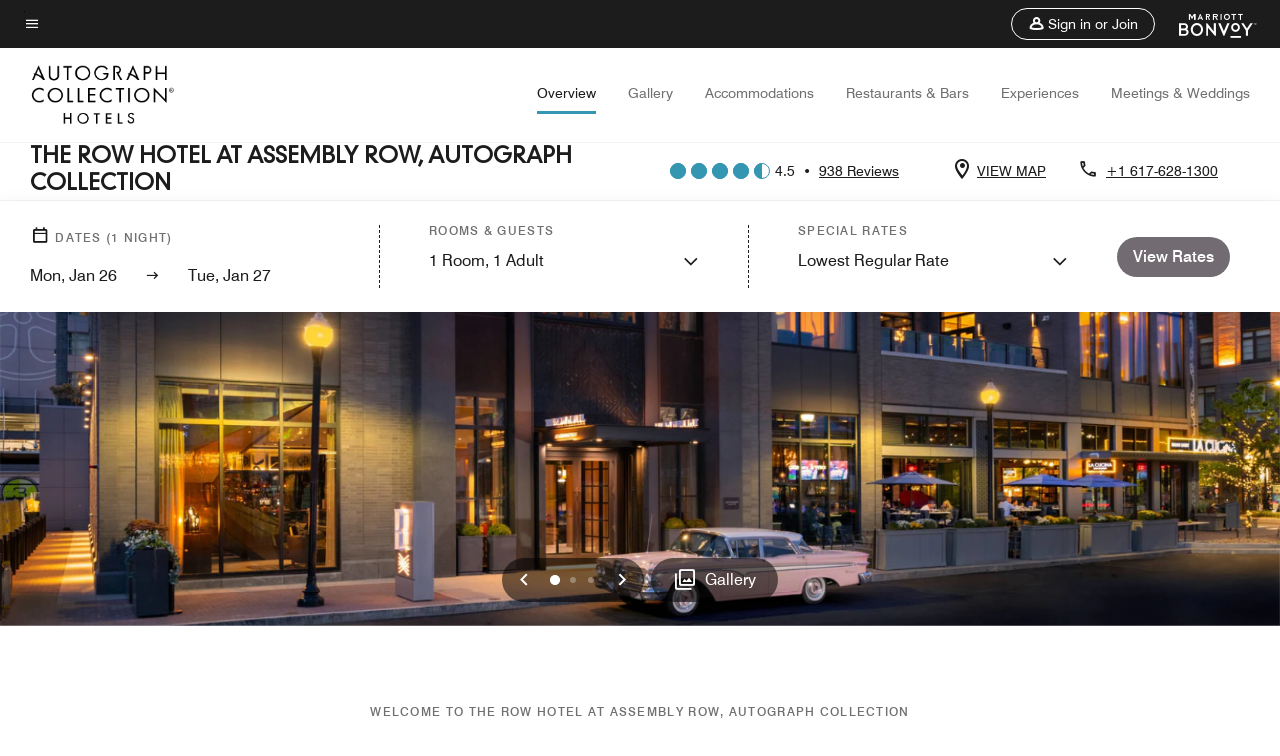

--- FILE ---
content_type: application/javascript;charset=utf-8
request_url: https://www.marriott.com/etc.clientlibs/mcom-hws/clientlibs/clientlib-hws-jquery.min.2f2d95e744ccc86178213cdf8a44f478.js
body_size: 25524
content:
/*
 jQuery v3.7.1 -ajax,-ajax/jsonp,-ajax/load,-ajax/script,-ajax/var/location,-ajax/var/nonce,-ajax/var/rquery,-ajax/xhr,-manipulation/_evalUrl,-deprecated/ajax-event-alias,-effects,-effects/animatedSelector,-effects/Tween | (c) OpenJS Foundation and other contributors | jquery.org/license */
!function(L,Ka){"object"==typeof module&&"object"==typeof module.exports?module.exports=L.document?Ka(L,!0):function(La){if(!La.document)throw Error("jQuery requires a window with a document");return Ka(La)}:Ka(L)}("undefined"!=typeof window?window:this,function(L,Ka){function La(a,b,c){var e,f,h=(c=c||F).createElement("script");if(h.text=a,b)for(e in gc)(f=b[e]||b.getAttribute&&b.getAttribute(e))&&h.setAttribute(e,f);c.head.appendChild(h).parentNode.removeChild(h)}function za(a){return null==a?a+
"":"object"==typeof a||"function"==typeof a?Va[tb.call(a)]||"object":typeof a}function fb(a){var b=!!a&&"length"in a&&a.length,c=za(a);return!M(a)&&!Aa(a)&&("array"===c||0===b||"number"==typeof b&&0<b&&b-1 in a)}function N(a,b){return a.nodeName&&a.nodeName.toLowerCase()===b.toLowerCase()}function hc(a,b){return b?"\x00"===a?"\ufffd":a.slice(0,-1)+"\\"+a.charCodeAt(a.length-1).toString(16)+" ":"\\"+a}function gb(a,b,c){return M(b)?d.grep(a,function(e,f){return!!b.call(e,f,e)!==c}):b.nodeType?d.grep(a,
function(e){return e===b!==c}):"string"!=typeof b?d.grep(a,function(e){return-1<ma.call(b,e)!==c}):d.filter(b,a,c)}function ub(a,b){for(;(a=a[b])&&1!==a.nodeType;);return a}function Ba(a){return a}function Wa(a){throw a;}function vb(a,b,c,e){var f;try{a&&M(f=a.promise)?f.call(a).done(b).fail(c):a&&M(f=a.then)?f.call(a,b,c):b.apply(void 0,[a].slice(e))}catch(h){c.apply(void 0,[h])}}function Xa(){F.removeEventListener("DOMContentLoaded",Xa);L.removeEventListener("load",Xa);d.ready()}function ic(a,b){return b.toUpperCase()}
function na(a){return a.replace(jc,"ms-").replace(kc,ic)}function Ma(){this.expando=d.expando+Ma.uid++}function wb(a,b,c){var e,f;if(void 0===c&&1===a.nodeType)if(e="data-"+b.replace(lc,"-$\x26").toLowerCase(),"string"==typeof(c=a.getAttribute(e))){try{c="true"===(f=c)||"false"!==f&&("null"===f?null:f===+f+""?+f:mc.test(f)?JSON.parse(f):f)}catch(h){}Z.set(a,b,c)}else c=void 0;return c}function xb(a,b){for(var c,e,f,h,k,n,p,r=[],u=0,v=a.length;u<v;u++)(e=a[u]).style&&(c=e.style.display,b?("none"===
c&&(r[u]=B.get(e,"display")||null,r[u]||(e.style.display="")),""===e.style.display&&yb(e)&&(r[u]=(p=k=h=void 0,k=(f=e).ownerDocument,n=f.nodeName,(p=zb[n])||(h=k.body.appendChild(k.createElement(n)),p=d.css(h,"display"),h.parentNode.removeChild(h),"none"===p&&(p="block"),zb[n]=p)))):"none"!==c&&(r[u]="none",B.set(e,"display",c)));for(u=0;u<v;u++)null!=r[u]&&(a[u].style.display=r[u]);return a}function aa(a,b){var c;return c="undefined"!=typeof a.getElementsByTagName?a.getElementsByTagName(b||"*"):
"undefined"!=typeof a.querySelectorAll?a.querySelectorAll(b||"*"):[],void 0===b||b&&N(a,b)?d.merge([a],c):c}function hb(a,b){for(var c=0,e=a.length;c<e;c++)B.set(a[c],"globalEval",!b||B.get(b[c],"globalEval"))}function Ab(a,b,c,e,f){for(var h,k,n,p,r=b.createDocumentFragment(),u=[],v=0,y=a.length;v<y;v++)if((h=a[v])||0===h)if("object"===za(h))d.merge(u,h.nodeType?[h]:h);else if(nc.test(h)){k=k||r.appendChild(b.createElement("div"));n=(Bb.exec(h)||["",""])[1].toLowerCase();n=fa[n]||fa._default;k.innerHTML=
n[1]+d.htmlPrefilter(h)+n[2];for(n=n[0];n--;)k=k.lastChild;d.merge(u,k.childNodes);(k=r.firstChild).textContent=""}else u.push(b.createTextNode(h));r.textContent="";for(v=0;h=u[v++];)if(e&&-1<d.inArray(h,e))f&&f.push(h);else if(p=Ca(h),k=aa(r.appendChild(h),"script"),p&&hb(k),c)for(n=0;h=k[n++];)Cb.test(h.type||"")&&c.push(h);return r}function Da(){return!0}function Ea(){return!1}function ib(a,b,c,e,f,h){var k,n;if("object"==typeof b){for(n in"string"!=typeof c&&(e=e||c,c=void 0),b)ib(a,n,c,e,b[n],
h);return a}if(null==e&&null==f?(f=c,e=c=void 0):null==f&&("string"==typeof c?(f=e,e=void 0):(f=e,e=c,c=void 0)),!1===f)f=Ea;else if(!f)return a;return 1===h&&(k=f,(f=function(p){return d().off(p),k.apply(this,arguments)}).guid=k.guid||(k.guid=d.guid++)),a.each(function(){d.event.add(this,b,f,e,c)})}function Ya(a,b,c){c?(B.set(a,b,!1),d.event.add(a,b,{namespace:!1,handler:function(e){var f,h=B.get(this,b);if(1&e.isTrigger&&this[b])if(h)(d.event.special[b]||{}).delegateType&&e.stopPropagation();else{if(h=
da.call(arguments),B.set(this,b,h),this[b](),f=B.get(this,b),B.set(this,b,!1),h!==f)return e.stopImmediatePropagation(),e.preventDefault(),f}else h&&(B.set(this,b,d.event.trigger(h[0],h.slice(1),this)),e.stopPropagation(),e.isImmediatePropagationStopped=Da)}})):void 0===B.get(a,b)&&d.event.add(a,b,Da)}function Db(a,b){return N(a,"table")&&N(11!==b.nodeType?b:b.firstChild,"tr")&&d(a).children("tbody")[0]||a}function oc(a){return a.type=(null!==a.getAttribute("type"))+"/"+a.type,a}function pc(a){return"true/"===
(a.type||"").slice(0,5)?a.type=a.type.slice(5):a.removeAttribute("type"),a}function Eb(a,b){var c,e,f,h,k;if(1===b.nodeType){if(B.hasData(a)&&(k=B.get(a).events))for(e in B.remove(b,"handle events"),k){var n=0;for(c=k[e].length;n<c;n++)d.event.add(b,e,k[e][n])}Z.hasData(a)&&(f=Z.access(a),h=d.extend({},f),Z.set(b,h))}}function Fa(a,b,c,e){b=Fb(b);var f,h,k,n=0,p=a.length,r=p-1,u=b[0],v=M(u);if(v||1<p&&"string"==typeof u&&!H.checkClone&&qc.test(u))return a.each(function(A){var E=a.eq(A);v&&(b[0]=u.call(this,
A,E.html()));Fa(E,b,c,e)});if(p&&(h=(f=Ab(b,a[0].ownerDocument,!1,a,e)).firstChild,1===f.childNodes.length&&(f=h),h||e)){for(k=(h=d.map(aa(f,"script"),oc)).length;n<p;n++){var y=f;n!==r&&(y=d.clone(y,!0,!0),k&&d.merge(h,aa(y,"script")));c.call(a[n],y,n)}if(k)for(f=h[h.length-1].ownerDocument,d.map(h,pc),n=0;n<k;n++)y=h[n],Cb.test(y.type||"")&&!B.access(y,"globalEval")&&d.contains(f,y)&&(y.src&&"module"!==(y.type||"").toLowerCase()?d._evalUrl&&!y.noModule&&d._evalUrl(y.src,{nonce:y.nonce||y.getAttribute("nonce")},
f):La(y.textContent.replace(rc,""),y,f))}return a}function Gb(a,b,c){for(var e=b?d.filter(b,a):a,f=0;null!=(b=e[f]);f++)c||1!==b.nodeType||d.cleanData(aa(b)),b.parentNode&&(c&&Ca(b)&&hb(aa(b,"script")),b.parentNode.removeChild(b));return a}function Na(a,b,c){var e,f,h,k,n=jb.test(b),p=a.style;return(c=c||Za(a))&&(k=c.getPropertyValue(b)||c[b],n&&k&&(k=k.replace(Oa,"$1")||void 0),""!==k||Ca(a)||(k=d.style(a,b)),!H.pixelBoxStyles()&&kb.test(k)&&sc.test(b)&&(e=p.width,f=p.minWidth,h=p.maxWidth,p.minWidth=
p.maxWidth=p.width=k,k=c.width,p.width=e,p.minWidth=f,p.maxWidth=h)),void 0!==k?k+"":k}function Hb(a,b){return{get:function(){if(!a())return(this.get=b).apply(this,arguments);delete this.get}}}function Ib(a){var b;if(!(b=d.cssProps[a]||Jb[a])){if(!(a in Kb)){a:{b=a;for(var c=b[0].toUpperCase()+b.slice(1),e=Lb.length;e--;)if((b=Lb[e]+c)in Kb)break a;b=void 0}a=Jb[a]=b||a}b=a}return b}function Mb(a,b,c){return(a=$a.exec(b))?Math.max(0,a[2]-(c||0))+(a[3]||"px"):b}function lb(a,b,c,e,f,h){var k="width"===
b?1:0,n=0,p=0,r=0;if(c===(e?"border":"content"))return 0;for(;4>k;k+=2)"margin"===c&&(r+=d.css(a,c+va[k],!0,f)),e?("content"===c&&(p-=d.css(a,"padding"+va[k],!0,f)),"margin"!==c&&(p-=d.css(a,"border"+va[k]+"Width",!0,f))):(p+=d.css(a,"padding"+va[k],!0,f),"padding"!==c?p+=d.css(a,"border"+va[k]+"Width",!0,f):n+=d.css(a,"border"+va[k]+"Width",!0,f));return!e&&0<=h&&(p+=Math.max(0,Math.ceil(a["offset"+b[0].toUpperCase()+b.slice(1)]-h-p-n-.5))||0),p+r}function Nb(a,b,c){var e=Za(a),f=(!H.boxSizingReliable()||
c)&&"border-box"===d.css(a,"boxSizing",!1,e),h=f,k=Na(a,b,e),n="offset"+b[0].toUpperCase()+b.slice(1);if(kb.test(k)){if(!c)return k;k="auto"}return(!H.boxSizingReliable()&&f||!H.reliableTrDimensions()&&N(a,"tr")||"auto"===k||!parseFloat(k)&&"inline"===d.css(a,"display",!1,e))&&a.getClientRects().length&&(f="border-box"===d.css(a,"boxSizing",!1,e),(h=n in a)&&(k=a[n])),(k=parseFloat(k)||0)+lb(a,b,c||(f?"border":"content"),h,e,k)+"px"}function Ga(a){return(a.match(wa)||[]).join(" ")}function xa(a){return a.getAttribute&&
a.getAttribute("class")||""}function mb(a){return Array.isArray(a)?a:"string"==typeof a&&a.match(wa)||[]}function nb(a,b,c,e){var f;if(Array.isArray(b))d.each(b,function(h,k){c||tc.test(a)?e(a,k):nb(a+"["+("object"==typeof k&&null!=k?h:"")+"]",k,c,e)});else if(c||"object"!==za(b))e(a,b);else for(f in b)nb(a+"["+f+"]",b[f],c,e)}var ba=[],Ob=Object.getPrototypeOf,da=ba.slice,Fb=ba.flat?function(a){return ba.flat.call(a)}:function(a){return ba.concat.apply([],a)},Ha=ba.push,ma=ba.indexOf,Va={},tb=Va.toString,
Pa=Va.hasOwnProperty,Pb=Pa.toString,uc=Pb.call(Object),H={},M=function(a){return"function"==typeof a&&"number"!=typeof a.nodeType&&"function"!=typeof a.item},Aa=function(a){return null!=a&&a===a.window},F=L.document,gc={type:!0,src:!0,nonce:!0,noModule:!0},vc=/HTML$/i,d=function(a,b){return new d.fn.init(a,b)};d.fn=d.prototype={jquery:"3.7.1 -ajax,-ajax/jsonp,-ajax/load,-ajax/script,-ajax/var/location,-ajax/var/nonce,-ajax/var/rquery,-ajax/xhr,-manipulation/_evalUrl,-deprecated/ajax-event-alias,-effects,-effects/animatedSelector,-effects/Tween",
constructor:d,length:0,toArray:function(){return da.call(this)},get:function(a){return null==a?da.call(this):0>a?this[a+this.length]:this[a]},pushStack:function(a){a=d.merge(this.constructor(),a);return a.prevObject=this,a},each:function(a){return d.each(this,a)},map:function(a){return this.pushStack(d.map(this,function(b,c){return a.call(b,c,b)}))},slice:function(){return this.pushStack(da.apply(this,arguments))},first:function(){return this.eq(0)},last:function(){return this.eq(-1)},even:function(){return this.pushStack(d.grep(this,
function(a,b){return(b+1)%2}))},odd:function(){return this.pushStack(d.grep(this,function(a,b){return b%2}))},eq:function(a){var b=this.length;a=+a+(0>a?b:0);return this.pushStack(0<=a&&a<b?[this[a]]:[])},end:function(){return this.prevObject||this.constructor()},push:Ha,sort:ba.sort,splice:ba.splice};d.extend=d.fn.extend=function(){var a,b,c,e,f,h=arguments[0]||{},k=1,n=arguments.length,p=!1;"boolean"==typeof h&&(p=h,h=arguments[k]||{},k++);"object"==typeof h||M(h)||(h={});for(k===n&&(h=this,k--);k<
n;k++)if(null!=(a=arguments[k]))for(b in a){var r=a[b];"__proto__"!==b&&h!==r&&(p&&r&&(d.isPlainObject(r)||(e=Array.isArray(r)))?(c=h[b],f=e&&!Array.isArray(c)?[]:e||d.isPlainObject(c)?c:{},e=!1,h[b]=d.extend(p,f,r)):void 0!==r&&(h[b]=r))}return h};d.extend({expando:"jQuery"+("3.7.1 -ajax,-ajax/jsonp,-ajax/load,-ajax/script,-ajax/var/location,-ajax/var/nonce,-ajax/var/rquery,-ajax/xhr,-manipulation/_evalUrl,-deprecated/ajax-event-alias,-effects,-effects/animatedSelector,-effects/Tween"+Math.random()).replace(/\D/g,
""),isReady:!0,error:function(a){throw Error(a);},noop:function(){},isPlainObject:function(a){var b,c;return!(!a||"[object Object]"!==tb.call(a))&&(!(b=Ob(a))||"function"==typeof(c=Pa.call(b,"constructor")&&b.constructor)&&Pb.call(c)===uc)},isEmptyObject:function(a){for(var b in a)return!1;return!0},globalEval:function(a,b,c){La(a,{nonce:b&&b.nonce},c)},each:function(a,b){var c,e=0;if(fb(a))for(c=a.length;e<c&&!1!==b.call(a[e],e,a[e]);e++);else for(e in a)if(!1===b.call(a[e],e,a[e]))break;return a},
text:function(a){var b,c="",e=0,f=a.nodeType;if(!f)for(;b=a[e++];)c+=d.text(b);return 1===f||11===f?a.textContent:9===f?a.documentElement.textContent:3===f||4===f?a.nodeValue:c},makeArray:function(a,b){b=b||[];return null!=a&&(fb(Object(a))?d.merge(b,"string"==typeof a?[a]:a):Ha.call(b,a)),b},inArray:function(a,b,c){return null==b?-1:ma.call(b,a,c)},isXMLDoc:function(a){var b=a&&(a.ownerDocument||a).documentElement;return!vc.test(a&&a.namespaceURI||b&&b.nodeName||"HTML")},merge:function(a,b){for(var c=
+b.length,e=0,f=a.length;e<c;e++)a[f++]=b[e];return a.length=f,a},grep:function(a,b,c){var e=[],f=0,h=a.length;for(c=!c;f<h;f++)!b(a[f],f)!==c&&e.push(a[f]);return e},map:function(a,b,c){var e,f,h=0,k=[];if(fb(a))for(e=a.length;h<e;h++)null!=(f=b(a[h],h,c))&&k.push(f);else for(h in a)null!=(f=b(a[h],h,c))&&k.push(f);return Fb(k)},guid:1,support:H});"function"==typeof Symbol&&(d.fn[Symbol.iterator]=ba[Symbol.iterator]);d.each("Boolean Number String Function Array Date RegExp Object Error Symbol".split(" "),
function(a,b){Va["[object "+b+"]"]=b.toLowerCase()});var wc=ba.pop,xc=ba.sort,yc=ba.splice,Oa=/^[\x20\t\r\n\f]+|((?:^|[^\\])(?:\\.)*)[\x20\t\r\n\f]+$/g;d.contains=function(a,b){b=b&&b.parentNode;return a===b||!(!b||1!==b.nodeType||!(a.contains?a.contains(b):a.compareDocumentPosition&&16&a.compareDocumentPosition(b)))};var zc=/([\0-\x1f\x7f]|^-?\d)|^-$|[^\x80-\uFFFF\w-]/g;d.escapeSelector=function(a){return(a+"").replace(zc,hc)};var oa=F;!function(){function a(g,l,m,q){var t,z,w,C,x=l&&l.ownerDocument;
var D=l?l.nodeType:9;if(m=m||[],"string"!=typeof g||!g||1!==D&&9!==D&&11!==D)return m;if(!q&&(r(l),l=l||O,ka)){if(11!==D&&(C=Ac.exec(g)))if(t=C[1])if(9===D){if(!(z=l.getElementById(t)))return m;if(z.id===t)return la.call(m,z),m}else{if(x&&(z=x.getElementById(t))&&a.contains(l,z)&&z.id===t)return la.call(m,z),m}else{if(C[2])return la.apply(m,l.getElementsByTagName(g)),m;if((t=C[3])&&l.getElementsByClassName)return la.apply(m,l.getElementsByClassName(t)),m}if(!(ab[g+" "]||Y&&Y.test(g))){if(t=g,x=l,
1===D&&(Bc.test(g)||Qb.test(g))){(x=ob.test(g)&&p(l.parentNode)||l)==l&&H.scope||((w=l.getAttribute("id"))?w=d.escapeSelector(w):l.setAttribute("id",w=R));for(D=(t=v(g)).length;D--;)t[D]=(w?"#"+w:":scope")+" "+y(t[D]);t=t.join(",")}try{return la.apply(m,x.querySelectorAll(t)),m}catch(G){ab(g,!0)}finally{w===R&&l.removeAttribute("id")}}}return ca(g.replace(Oa,"$1"),l,m,q)}function b(){var g=[];return function t(m,q){return g.push(m+" ")>K.cacheLength&&delete t[g.shift()],t[m+" "]=q}}function c(g){return g[R]=
!0,g}function e(g){var l=O.createElement("fieldset");try{return!!g(l)}catch(m){return!1}finally{l.parentNode&&l.parentNode.removeChild(l)}}function f(g){return function(l){return N(l,"input")&&l.type===g}}function h(g){return function(l){return(N(l,"input")||N(l,"button"))&&l.type===g}}function k(g){return function(l){return"form"in l?l.parentNode&&!1===l.disabled?"label"in l?"label"in l.parentNode?l.parentNode.disabled===g:l.disabled===g:l.isDisabled===g||l.isDisabled!==!g&&Cc(l)===g:l.disabled===
g:"label"in l&&l.disabled===g}}function n(g){return c(function(l){return l=+l,c(function(m,q){for(var t,z=g([],m.length,l),w=z.length;w--;)m[t=z[w]]&&(m[t]=!(q[t]=m[t]))})})}function p(g){return g&&"undefined"!=typeof g.getElementsByTagName&&g}function r(g){var l;g=g?g.ownerDocument||g:oa;return g!=O&&9===g.nodeType&&g.documentElement&&(pa=(O=g).documentElement,ka=!d.isXMLDoc(O),pb=pa.matches||pa.webkitMatchesSelector||pa.msMatchesSelector,pa.msMatchesSelector&&oa!=O&&(l=O.defaultView)&&l.top!==l&&
l.addEventListener("unload",Dc),H.getById=e(function(m){return pa.appendChild(m).id=d.expando,!O.getElementsByName||!O.getElementsByName(d.expando).length}),H.disconnectedMatch=e(function(m){return pb.call(m,"*")}),H.scope=e(function(){return O.querySelectorAll(":scope")}),H.cssHas=e(function(){try{return O.querySelector(":has(*,:jqfake)"),!1}catch(m){return!0}}),H.getById?(K.filter.ID=function(m){var q=m.replace(qa,ra);return function(t){return t.getAttribute("id")===q}},K.find.ID=function(m,q){if("undefined"!=
typeof q.getElementById&&ka)return(m=q.getElementById(m))?[m]:[]}):(K.filter.ID=function(m){var q=m.replace(qa,ra);return function(t){return(t="undefined"!=typeof t.getAttributeNode&&t.getAttributeNode("id"))&&t.value===q}},K.find.ID=function(m,q){if("undefined"!=typeof q.getElementById&&ka){var t,z=q.getElementById(m);if(z){if((t=z.getAttributeNode("id"))&&t.value===m)return[z];var w=q.getElementsByName(m);for(q=0;z=w[q++];)if((t=z.getAttributeNode("id"))&&t.value===m)return[z]}return[]}}),K.find.TAG=
function(m,q){return"undefined"!=typeof q.getElementsByTagName?q.getElementsByTagName(m):q.querySelectorAll(m)},K.find.CLASS=function(m,q){if("undefined"!=typeof q.getElementsByClassName&&ka)return q.getElementsByClassName(m)},Y=[],e(function(m){var q;pa.appendChild(m).innerHTML="\x3ca id\x3d'"+R+"' href\x3d'' disabled\x3d'disabled'\x3e\x3c/a\x3e\x3cselect id\x3d'"+R+"-\r\\' disabled\x3d'disabled'\x3e\x3coption selected\x3d''\x3e\x3c/option\x3e\x3c/select\x3e";m.querySelectorAll("[selected]").length||
Y.push("\\[[\\x20\\t\\r\\n\\f]*(?:value|checked|selected|async|autofocus|autoplay|controls|defer|disabled|hidden|ismap|loop|multiple|open|readonly|required|scoped)");m.querySelectorAll("[id~\x3d"+R+"-]").length||Y.push("~\x3d");m.querySelectorAll("a#"+R+"+*").length||Y.push(".#.+[+~]");m.querySelectorAll(":checked").length||Y.push(":checked");(q=O.createElement("input")).setAttribute("type","hidden");m.appendChild(q).setAttribute("name","D");pa.appendChild(m).disabled=!0;2!==m.querySelectorAll(":disabled").length&&
Y.push(":enabled",":disabled");(q=O.createElement("input")).setAttribute("name","");m.appendChild(q);m.querySelectorAll("[name\x3d'']").length||Y.push("\\[[\\x20\\t\\r\\n\\f]*name[\\x20\\t\\r\\n\\f]*\x3d[\\x20\\t\\r\\n\\f]*(?:''|\"\")")}),H.cssHas||Y.push(":has"),Y=Y.length&&new RegExp(Y.join("|")),qb=function(m,q){if(m===q)return bb=!0,0;var t=!m.compareDocumentPosition-!q.compareDocumentPosition;return t||(1&(t=(m.ownerDocument||m)==(q.ownerDocument||q)?m.compareDocumentPosition(q):1)||!H.sortDetached&&
q.compareDocumentPosition(m)===t?m===O||m.ownerDocument==oa&&a.contains(oa,m)?-1:q===O||q.ownerDocument==oa&&a.contains(oa,q)?1:Qa?ma.call(Qa,m)-ma.call(Qa,q):0:4&t?-1:1)}),O}function u(){}function v(g,l){var m,q,t,z,w,C;if(w=Rb[g+" "])return l?0:w.slice(0);w=g;var x=[];for(C=K.preFilter;w;){for(z in m&&!(q=Ec.exec(w))||(q&&(w=w.slice(q[0].length)||w),x.push(t=[])),m=!1,(q=Qb.exec(w))&&(m=q.shift(),t.push({value:m,type:q[0].replace(Oa," ")}),w=w.slice(m.length)),K.filter)!(q=cb[z].exec(w))||C[z]&&
!(q=C[z](q))||(m=q.shift(),t.push({value:m,type:z,matches:q}),w=w.slice(m.length));if(!m)break}return l?w.length:w?a.error(g):Rb(g,x).slice(0)}function y(g){for(var l=0,m=g.length,q="";l<m;l++)q+=g[l].value;return q}function A(g,l,m){var q=l.dir,t=l.next,z=t||q,w=m&&"parentNode"===z,C=Fc++;return l.first?function(x,D,G){for(;x=x[q];)if(1===x.nodeType||w)return g(x,D,G);return!1}:function(x,D,G){var I,J,S=[sa,C];if(G)for(;x=x[q];){if((1===x.nodeType||w)&&g(x,D,G))return!0}else for(;x=x[q];)if(1===
x.nodeType||w)if(J=x[R]||(x[R]={}),t&&N(x,t))x=x[q]||x;else{if((I=J[z])&&I[0]===sa&&I[1]===C)return S[2]=I[2];if((J[z]=S)[2]=g(x,D,G))return!0}return!1}}function E(g){return 1<g.length?function(l,m,q){for(var t=g.length;t--;)if(!g[t](l,m,q))return!1;return!0}:g[0]}function T(g,l,m,q,t){for(var z,w=[],C=0,x=g.length,D=null!=l;C<x;C++)(z=g[C])&&(m&&!m(z,q,t)||(w.push(z),D&&l.push(C)));return w}function P(g,l,m,q,t,z){return q&&!q[R]&&(q=P(q)),t&&!t[R]&&(t=P(t,z)),c(function(w,C,x,D){var G,I,J=[],S=
[],W=C.length,V;if(!(V=w)){V=l||"*";for(var ha=x.nodeType?[x]:x,Q=[],ea=0,ta=ha.length;ea<ta;ea++)a(V,ha[ea],Q);V=Q}V=!g||!w&&l?V:T(V,J,g,x,D);if(m?m(V,I=t||(w?g:W||q)?[]:C,x,D):I=V,q){var ia=T(I,S);q(ia,[],x,D);for(x=ia.length;x--;)(G=ia[x])&&(I[S[x]]=!(V[S[x]]=G))}if(w){if(t||g){if(t){ia=[];for(x=I.length;x--;)(G=I[x])&&ia.push(V[x]=G);t(null,I=[],ia,D)}for(x=I.length;x--;)(G=I[x])&&-1<(ia=t?ma.call(w,G):J[x])&&(w[ia]=!(C[ia]=G))}}else I=T(I===C?I.splice(W,I.length):I),t?t(null,C,I,D):la.apply(C,
I)})}function ja(g){var l,m,q=g.length,t=K.relative[g[0].type];var z=t||K.relative[" "];for(var w=t?1:0,C=A(function(G){return G===l},z,!0),x=A(function(G){return-1<ma.call(l,G)},z,!0),D=[function(G,I,J){G=!t&&(J||I!=db)||((l=I).nodeType?C(G,I,J):x(G,I,J));return l=null,G}];w<q;w++)if(z=K.relative[g[w].type])D=[A(E(D),z)];else{if((z=K.filter[g[w].type].apply(null,g[w].matches))[R]){for(m=++w;m<q&&!K.relative[g[m].type];m++);return P(1<w&&E(D),1<w&&y(g.slice(0,w-1).concat({value:" "===g[w-2].type?
"*":""})).replace(Oa,"$1"),z,w<m&&ja(g.slice(w,m)),m<q&&ja(g=g.slice(m)),m<q&&y(g))}D.push(z)}return E(D)}function U(g,l){var m,q,t,z,w=[],C=[],x=Sb[g+" "];if(!x){l||(l=v(g));for(m=l.length;m--;)(x=ja(l[m]))[R]?w.push(x):C.push(x);(x=Sb(g,(q=0<w.length,t=0<C.length,z=function(D,G,I,J,S){var W,V,ha=0,Q="0",ea=D&&[],ta=[],ia=db,Tb=D||t&&K.find.TAG("*",S),Ub=sa+=null==ia?1:Math.random()||.1,Gc=Tb.length;for(S&&(db=G==O||G||S);Q!==Gc&&null!=(W=Tb[Q]);Q++){if(t&&W){var rb=0;for(G||W.ownerDocument==O||
(r(W),I=!ka);V=C[rb++];)if(V(W,G||O,I)){la.call(J,W);break}S&&(sa=Ub)}q&&((W=!V&&W)&&ha--,D&&ea.push(W))}if(ha+=Q,q&&Q!==ha){for(rb=0;V=w[rb++];)V(ea,ta,G,I);if(D){if(0<ha)for(;Q--;)ea[Q]||ta[Q]||(ta[Q]=wc.call(J));ta=T(ta)}la.apply(J,ta);S&&!D&&0<ta.length&&1<ha+w.length&&d.uniqueSort(J)}return S&&(sa=Ub,db=ia),ea},q?c(z):z))).selector=g}return x}function ca(g,l,m,q){var t,z,w,C,x,D="function"==typeof g&&g,G=!q&&v(g=D.selector||g);if(m=m||[],1===G.length){if(2<(z=G[0]=G[0].slice(0)).length&&"ID"===
(w=z[0]).type&&9===l.nodeType&&ka&&K.relative[z[1].type]){if(!(l=(K.find.ID(w.matches[0].replace(qa,ra),l)||[])[0]))return m;D&&(l=l.parentNode);g=g.slice(z.shift().value.length)}for(t=cb.needsContext.test(g)?0:z.length;t--&&(w=z[t],!K.relative[C=w.type]);)if((x=K.find[C])&&(q=x(w.matches[0].replace(qa,ra),ob.test(z[0].type)&&p(l.parentNode)||l))){if(z.splice(t,1),!(g=q.length&&y(z)))return la.apply(m,q),m;break}}return(D||U(g,G))(q,l,!ka,m,!l||ob.test(g)&&p(l.parentNode)||l),m}var X,K,db,Qa,bb,O,
pa,ka,Y,pb,la=Ha,R=d.expando,sa=0,Fc=0,Vb=b(),Rb=b(),Sb=b(),ab=b(),qb=function(g,l){return g===l&&(bb=!0),0},Hc=/[\x20\t\r\n\f]+/g,Ec=/^[\x20\t\r\n\f]*,[\x20\t\r\n\f]*/,Qb=/^[\x20\t\r\n\f]*([>+~]|[\x20\t\r\n\f])[\x20\t\r\n\f]*/,Bc=/[\x20\t\r\n\f]|>/,Ic=/:((?:\\[\da-fA-F]{1,6}[\x20\t\r\n\f]?|\\[^\r\n\f]|[\w-]|[^\x00-\x7f])+)(?:\((('((?:\\.|[^\\'])*)'|"((?:\\.|[^\\"])*)")|((?:\\.|[^\\()[\]]|\[[\x20\t\r\n\f]*((?:\\[\da-fA-F]{1,6}[\x20\t\r\n\f]?|\\[^\r\n\f]|[\w-]|[^\x00-\x7f])+)(?:[\x20\t\r\n\f]*([*^$|!~]?=)[\x20\t\r\n\f]*(?:'((?:\\.|[^\\'])*)'|"((?:\\.|[^\\"])*)"|((?:\\[\da-fA-F]{1,6}[\x20\t\r\n\f]?|\\[^\r\n\f]|[\w-]|[^\x00-\x7f])+))|)[\x20\t\r\n\f]*\])*)|.*)\)|)/,
Jc=/^(?:\\[\da-fA-F]{1,6}[\x20\t\r\n\f]?|\\[^\r\n\f]|[\w-]|[^\x00-\x7f])+$/,cb={ID:/^#((?:\\[\da-fA-F]{1,6}[\x20\t\r\n\f]?|\\[^\r\n\f]|[\w-]|[^\x00-\x7f])+)/,CLASS:/^\.((?:\\[\da-fA-F]{1,6}[\x20\t\r\n\f]?|\\[^\r\n\f]|[\w-]|[^\x00-\x7f])+)/,TAG:/^((?:\\[\da-fA-F]{1,6}[\x20\t\r\n\f]?|\\[^\r\n\f]|[\w-]|[^\x00-\x7f])+|[*])/,ATTR:/^\[[\x20\t\r\n\f]*((?:\\[\da-fA-F]{1,6}[\x20\t\r\n\f]?|\\[^\r\n\f]|[\w-]|[^\x00-\x7f])+)(?:[\x20\t\r\n\f]*([*^$|!~]?=)[\x20\t\r\n\f]*(?:'((?:\\.|[^\\'])*)'|"((?:\\.|[^\\"])*)"|((?:\\[\da-fA-F]{1,6}[\x20\t\r\n\f]?|\\[^\r\n\f]|[\w-]|[^\x00-\x7f])+))|)[\x20\t\r\n\f]*\]/,
PSEUDO:/^:((?:\\[\da-fA-F]{1,6}[\x20\t\r\n\f]?|\\[^\r\n\f]|[\w-]|[^\x00-\x7f])+)(?:\((('((?:\\.|[^\\'])*)'|"((?:\\.|[^\\"])*)")|((?:\\.|[^\\()[\]]|\[[\x20\t\r\n\f]*((?:\\[\da-fA-F]{1,6}[\x20\t\r\n\f]?|\\[^\r\n\f]|[\w-]|[^\x00-\x7f])+)(?:[\x20\t\r\n\f]*([*^$|!~]?=)[\x20\t\r\n\f]*(?:'((?:\\.|[^\\'])*)'|"((?:\\.|[^\\"])*)"|((?:\\[\da-fA-F]{1,6}[\x20\t\r\n\f]?|\\[^\r\n\f]|[\w-]|[^\x00-\x7f])+))|)[\x20\t\r\n\f]*\])*)|.*)\)|)/,CHILD:/^:(only|first|last|nth|nth-last)-(child|of-type)(?:\([\x20\t\r\n\f]*(even|odd|(([+-]|)(\d*)n|)[\x20\t\r\n\f]*(?:([+-]|)[\x20\t\r\n\f]*(\d+)|))[\x20\t\r\n\f]*\)|)/i,
bool:/^(?:checked|selected|async|autofocus|autoplay|controls|defer|disabled|hidden|ismap|loop|multiple|open|readonly|required|scoped)$/i,needsContext:/^[\x20\t\r\n\f]*[>+~]|:(even|odd|eq|gt|lt|nth|first|last)(?:\([\x20\t\r\n\f]*((?:-\d)?\d*)[\x20\t\r\n\f]*\)|)(?=[^-]|$)/i},Kc=/^(?:input|select|textarea|button)$/i,Lc=/^h\d$/i,Ac=/^(?:#([\w-]+)|(\w+)|\.([\w-]+))$/,ob=/[+~]/,qa=/\\[\da-fA-F]{1,6}[\x20\t\r\n\f]?|\\([^\r\n\f])/g,ra=function(g,l){g="0x"+g.slice(1)-65536;return l||(0>g?String.fromCharCode(g+
65536):String.fromCharCode(g>>10|55296,1023&g|56320))},Dc=function(){r()},Cc=A(function(g){return!0===g.disabled&&N(g,"fieldset")},{dir:"parentNode",next:"legend"});try{la.apply(ba=da.call(oa.childNodes),oa.childNodes),ba[oa.childNodes.length].nodeType}catch(g){la={apply:function(l,m){Ha.apply(l,da.call(m))},call:function(l){Ha.apply(l,da.call(arguments,1))}}}for(X in a.matches=function(g,l){return a(g,null,null,l)},a.matchesSelector=function(g,l){if(r(g),!(!ka||ab[l+" "]||Y&&Y.test(l)))try{var m=
pb.call(g,l);if(m||H.disconnectedMatch||g.document&&11!==g.document.nodeType)return m}catch(q){ab(l,!0)}return 0<a(l,O,null,[g]).length},a.contains=function(g,l){return(g.ownerDocument||g)!=O&&r(g),d.contains(g,l)},a.attr=function(g,l){(g.ownerDocument||g)!=O&&r(g);var m=K.attrHandle[l.toLowerCase()];m=m&&Pa.call(K.attrHandle,l.toLowerCase())?m(g,l,!ka):void 0;return void 0!==m?m:g.getAttribute(l)},a.error=function(g){throw Error("Syntax error, unrecognized expression: "+g);},d.uniqueSort=function(g){var l,
m=[],q=0,t=0;if(bb=!H.sortStable,Qa=!H.sortStable&&da.call(g,0),xc.call(g,qb),bb){for(;l=g[t++];)l===g[t]&&(q=m.push(t));for(;q--;)yc.call(g,m[q],1)}return Qa=null,g},d.fn.uniqueSort=function(){return this.pushStack(d.uniqueSort(da.apply(this)))},(K=d.expr={cacheLength:50,createPseudo:c,match:cb,attrHandle:{},find:{},relative:{"\x3e":{dir:"parentNode",first:!0}," ":{dir:"parentNode"},"+":{dir:"previousSibling",first:!0},"~":{dir:"previousSibling"}},preFilter:{ATTR:function(g){return g[1]=g[1].replace(qa,
ra),g[3]=(g[3]||g[4]||g[5]||"").replace(qa,ra),"~\x3d"===g[2]&&(g[3]=" "+g[3]+" "),g.slice(0,4)},CHILD:function(g){return g[1]=g[1].toLowerCase(),"nth"===g[1].slice(0,3)?(g[3]||a.error(g[0]),g[4]=+(g[4]?g[5]+(g[6]||1):2*("even"===g[3]||"odd"===g[3])),g[5]=+(g[7]+g[8]||"odd"===g[3])):g[3]&&a.error(g[0]),g},PSEUDO:function(g){var l,m=!g[6]&&g[2];return cb.CHILD.test(g[0])?null:(g[3]?g[2]=g[4]||g[5]||"":m&&Ic.test(m)&&(l=v(m,!0))&&(l=m.indexOf(")",m.length-l)-m.length)&&(g[0]=g[0].slice(0,l),g[2]=m.slice(0,
l)),g.slice(0,3))}},filter:{TAG:function(g){var l=g.replace(qa,ra).toLowerCase();return"*"===g?function(){return!0}:function(m){return N(m,l)}},CLASS:function(g){var l=Vb[g+" "];return l||(l=new RegExp("(^|[\\x20\\t\\r\\n\\f])"+g+"([\\x20\\t\\r\\n\\f]|$)"),Vb(g,function(m){return l.test("string"==typeof m.className&&m.className||"undefined"!=typeof m.getAttribute&&m.getAttribute("class")||"")}))},ATTR:function(g,l,m){return function(q){q=a.attr(q,g);return null==q?"!\x3d"===l:!l||(q+="","\x3d"===
l?q===m:"!\x3d"===l?q!==m:"^\x3d"===l?m&&0===q.indexOf(m):"*\x3d"===l?m&&-1<q.indexOf(m):"$\x3d"===l?m&&q.slice(-m.length)===m:"~\x3d"===l?-1<(" "+q.replace(Hc," ")+" ").indexOf(m):"|\x3d"===l&&(q===m||q.slice(0,m.length+1)===m+"-"))}},CHILD:function(g,l,m,q,t){var z="nth"!==g.slice(0,3),w="last"!==g.slice(-4),C="of-type"===l;return 1===q&&0===t?function(x){return!!x.parentNode}:function(x,D,G){var I,J,S;D=z!==w?"nextSibling":"previousSibling";var W=x.parentNode,V=C&&x.nodeName.toLowerCase(),ha=!G&&
!C,Q=!1;if(W){if(z){for(;D;){for(J=x;J=J[D];)if(C?N(J,V):1===J.nodeType)return!1;var ea=D="only"===g&&!ea&&"nextSibling"}return!0}if(ea=[w?W.firstChild:W.lastChild],w&&ha)for(Q=(S=(I=(G=W[R]||(W[R]={}))[g]||[])[0]===sa&&I[1])&&I[2],J=S&&W.childNodes[S];J=++S&&J&&J[D]||(Q=S=0)||ea.pop();){if(1===J.nodeType&&++Q&&J===x){G[g]=[sa,S,Q];break}}else if(ha&&(Q=S=(I=(x[R]||(x[R]={}))[g]||[])[0]===sa&&I[1]),!1===Q)for(;(J=++S&&J&&J[D]||(Q=S=0)||ea.pop())&&((C?!N(J,V):1!==J.nodeType)||!++Q||(ha&&((G=J[R]||
(J[R]={}))[g]=[sa,Q]),J!==x)););return(Q-=t)===q||0==Q%q&&0<=Q/q}}},PSEUDO:function(g,l){var m,q=K.pseudos[g]||K.setFilters[g.toLowerCase()]||a.error("unsupported pseudo: "+g);return q[R]?q(l):1<q.length?(m=[g,g,"",l],K.setFilters.hasOwnProperty(g.toLowerCase())?c(function(t,z){for(var w,C=q(t,l),x=C.length;x--;)t[w=ma.call(t,C[x])]=!(z[w]=C[x])}):function(t){return q(t,0,m)}):q}},pseudos:{not:c(function(g){var l=[],m=[],q=U(g.replace(Oa,"$1"));return q[R]?c(function(t,z,w,C){var x;w=q(t,null,C,[]);
for(C=t.length;C--;)(x=w[C])&&(t[C]=!(z[C]=x))}):function(t,z,w){return l[0]=t,q(l,null,w,m),l[0]=null,!m.pop()}}),has:c(function(g){return function(l){return 0<a(g,l).length}}),contains:c(function(g){return g=g.replace(qa,ra),function(l){return-1<(l.textContent||d.text(l)).indexOf(g)}}),lang:c(function(g){return Jc.test(g||"")||a.error("unsupported lang: "+g),g=g.replace(qa,ra).toLowerCase(),function(l){var m;do if(m=ka?l.lang:l.getAttribute("xml:lang")||l.getAttribute("lang"))return(m=m.toLowerCase())===
g||0===m.indexOf(g+"-");while((l=l.parentNode)&&1===l.nodeType);return!1}}),target:function(g){var l=L.location&&L.location.hash;return l&&l.slice(1)===g.id},root:function(g){return g===pa},focus:function(g){a:{try{var l=O.activeElement;break a}catch(m){}l=void 0}return g===l&&O.hasFocus()&&!!(g.type||g.href||~g.tabIndex)},enabled:k(!1),disabled:k(!0),checked:function(g){return N(g,"input")&&!!g.checked||N(g,"option")&&!!g.selected},selected:function(g){return g.parentNode&&g.parentNode.selectedIndex,
!0===g.selected},empty:function(g){for(g=g.firstChild;g;g=g.nextSibling)if(6>g.nodeType)return!1;return!0},parent:function(g){return!K.pseudos.empty(g)},header:function(g){return Lc.test(g.nodeName)},input:function(g){return Kc.test(g.nodeName)},button:function(g){return N(g,"input")&&"button"===g.type||N(g,"button")},text:function(g){var l;return N(g,"input")&&"text"===g.type&&(null==(l=g.getAttribute("type"))||"text"===l.toLowerCase())},first:n(function(){return[0]}),last:n(function(g,l){return[l-
1]}),eq:n(function(g,l,m){return[0>m?m+l:m]}),even:n(function(g,l){for(var m=0;m<l;m+=2)g.push(m);return g}),odd:n(function(g,l){for(var m=1;m<l;m+=2)g.push(m);return g}),lt:n(function(g,l,m){for(l=0>m?m+l:l<m?l:m;0<=--l;)g.push(l);return g}),gt:n(function(g,l,m){for(m=0>m?m+l:m;++m<l;)g.push(m);return g})}}).pseudos.nth=K.pseudos.eq,{radio:!0,checkbox:!0,file:!0,password:!0,image:!0})K.pseudos[X]=f(X);for(X in{submit:!0,reset:!0})K.pseudos[X]=h(X);u.prototype=K.filters=K.pseudos;K.setFilters=new u;
H.sortStable=R.split("").sort(qb).join("")===R;r();H.sortDetached=e(function(g){return 1&g.compareDocumentPosition(O.createElement("fieldset"))});d.find=a;d.expr[":"]=d.expr.pseudos;d.unique=d.uniqueSort;a.compile=U;a.select=ca;a.setDocument=r;a.tokenize=v;a.escape=d.escapeSelector;a.getText=d.text;a.isXML=d.isXMLDoc;a.selectors=d.expr;a.support=d.support;a.uniqueSort=d.uniqueSort}();var Ia=function(a,b,c){for(var e=[],f=void 0!==c;(a=a[b])&&9!==a.nodeType;)if(1===a.nodeType){if(f&&d(a).is(c))break;
e.push(a)}return e},Wb=function(a,b){for(var c=[];a;a=a.nextSibling)1===a.nodeType&&a!==b&&c.push(a);return c},Xb=d.expr.match.needsContext,Yb=/^<([a-z][^\/\0>:\x20\t\r\n\f]*)[\x20\t\r\n\f]*\/?>(?:<\/\1>|)$/i;d.filter=function(a,b,c){var e=b[0];return c&&(a=":not("+a+")"),1===b.length&&1===e.nodeType?d.find.matchesSelector(e,a)?[e]:[]:d.find.matches(a,d.grep(b,function(f){return 1===f.nodeType}))};d.fn.extend({find:function(a){var b,c=this.length,e=this;if("string"!=typeof a)return this.pushStack(d(a).filter(function(){for(b=
0;b<c;b++)if(d.contains(e[b],this))return!0}));var f=this.pushStack([]);for(b=0;b<c;b++)d.find(a,e[b],f);return 1<c?d.uniqueSort(f):f},filter:function(a){return this.pushStack(gb(this,a||[],!1))},not:function(a){return this.pushStack(gb(this,a||[],!0))},is:function(a){return!!gb(this,"string"==typeof a&&Xb.test(a)?d(a):a||[],!1).length}});var Mc=/^(?:\s*(<[\w\W]+>)[^>]*|#([\w-]+))$/;(d.fn.init=function(a,b,c){var e,f;if(!a)return this;if(c=c||Nc,"string"==typeof a){if(!(e="\x3c"===a[0]&&"\x3e"===
a[a.length-1]&&3<=a.length?[null,a,null]:Mc.exec(a))||!e[1]&&b)return!b||b.jquery?(b||c).find(a):this.constructor(b).find(a);if(e[1]){if(b=b instanceof d?b[0]:b,d.merge(this,d.parseHTML(e[1],b&&b.nodeType?b.ownerDocument||b:F,!0)),Yb.test(e[1])&&d.isPlainObject(b))for(e in b)M(this[e])?this[e](b[e]):this.attr(e,b[e]);return this}return(f=F.getElementById(e[2]))&&(this[0]=f,this.length=1),this}return a.nodeType?(this[0]=a,this.length=1,this):M(a)?void 0!==c.ready?c.ready(a):a(d):d.makeArray(a,this)}).prototype=
d.fn;var Nc=d(F);var Oc=/^(?:parents|prev(?:Until|All))/,Pc={children:!0,contents:!0,next:!0,prev:!0};d.fn.extend({has:function(a){var b=d(a,this),c=b.length;return this.filter(function(){for(var e=0;e<c;e++)if(d.contains(this,b[e]))return!0})},closest:function(a,b){var c,e=0,f=this.length,h=[],k="string"!=typeof a&&d(a);if(!Xb.test(a))for(;e<f;e++)for(c=this[e];c&&c!==b;c=c.parentNode)if(11>c.nodeType&&(k?-1<k.index(c):1===c.nodeType&&d.find.matchesSelector(c,a))){h.push(c);break}return this.pushStack(1<
h.length?d.uniqueSort(h):h)},index:function(a){return a?"string"==typeof a?ma.call(d(a),this[0]):ma.call(this,a.jquery?a[0]:a):this[0]&&this[0].parentNode?this.first().prevAll().length:-1},add:function(a,b){return this.pushStack(d.uniqueSort(d.merge(this.get(),d(a,b))))},addBack:function(a){return this.add(null==a?this.prevObject:this.prevObject.filter(a))}});d.each({parent:function(a){return(a=a.parentNode)&&11!==a.nodeType?a:null},parents:function(a){return Ia(a,"parentNode")},parentsUntil:function(a,
b,c){return Ia(a,"parentNode",c)},next:function(a){return ub(a,"nextSibling")},prev:function(a){return ub(a,"previousSibling")},nextAll:function(a){return Ia(a,"nextSibling")},prevAll:function(a){return Ia(a,"previousSibling")},nextUntil:function(a,b,c){return Ia(a,"nextSibling",c)},prevUntil:function(a,b,c){return Ia(a,"previousSibling",c)},siblings:function(a){return Wb((a.parentNode||{}).firstChild,a)},children:function(a){return Wb(a.firstChild)},contents:function(a){return null!=a.contentDocument&&
Ob(a.contentDocument)?a.contentDocument:(N(a,"template")&&(a=a.content||a),d.merge([],a.childNodes))}},function(a,b){d.fn[a]=function(c,e){var f=d.map(this,b,c);return"Until"!==a.slice(-5)&&(e=c),e&&"string"==typeof e&&(f=d.filter(e,f)),1<this.length&&(Pc[a]||d.uniqueSort(f),Oc.test(a)&&f.reverse()),this.pushStack(f)}});var wa=/[^\x20\t\r\n\f]+/g;d.Callbacks=function(a){var b,c;a="string"==typeof a?(b=a,c={},d.each(b.match(wa)||[],function(y,A){c[A]=!0}),c):d.extend({},a);var e,f,h,k,n=[],p=[],r=
-1,u=function(){k=k||a.once;for(h=e=!0;p.length;r=-1)for(f=p.shift();++r<n.length;)!1===n[r].apply(f[0],f[1])&&a.stopOnFalse&&(r=n.length,f=!1);a.memory||(f=!1);e=!1;k&&(n=f?[]:"")},v={add:function(){return n&&(f&&!e&&(r=n.length-1,p.push(f)),function E(A){d.each(A,function(T,P){M(P)?a.unique&&v.has(P)||n.push(P):P&&P.length&&"string"!==za(P)&&E(P)})}(arguments),f&&!e&&u()),this},remove:function(){return d.each(arguments,function(y,A){for(var E;-1<(E=d.inArray(A,n,E));)n.splice(E,1),E<=r&&r--}),this},
has:function(y){return y?-1<d.inArray(y,n):0<n.length},empty:function(){return n&&(n=[]),this},disable:function(){return k=p=[],n=f="",this},disabled:function(){return!n},lock:function(){return k=p=[],f||e||(n=f=""),this},locked:function(){return!!k},fireWith:function(y,A){return k||(A=[y,(A=A||[]).slice?A.slice():A],p.push(A),e||u()),this},fire:function(){return v.fireWith(this,arguments),this},fired:function(){return!!h}};return v};d.extend({Deferred:function(a){var b=[["notify","progress",d.Callbacks("memory"),
d.Callbacks("memory"),2],["resolve","done",d.Callbacks("once memory"),d.Callbacks("once memory"),0,"resolved"],["reject","fail",d.Callbacks("once memory"),d.Callbacks("once memory"),1,"rejected"]],c="pending",e={state:function(){return c},always:function(){return f.done(arguments).fail(arguments),this},"catch":function(h){return e.then(null,h)},pipe:function(){var h=arguments;return d.Deferred(function(k){d.each(b,function(n,p){var r=M(h[p[4]])&&h[p[4]];f[p[1]](function(){var u=r&&r.apply(this,arguments);
u&&M(u.promise)?u.promise().progress(k.notify).done(k.resolve).fail(k.reject):k[p[0]+"With"](this,r?[u]:arguments)})});h=null}).promise()},then:function(h,k,n){function p(u,v,y,A){return function(){var E=this,T=arguments,P=function(){var U;if(!(u<r)){if((U=y.apply(E,T))===v.promise())throw new TypeError("Thenable self-resolution");var ca=U&&("object"==typeof U||"function"==typeof U)&&U.then;M(ca)?A?ca.call(U,p(r,v,Ba,A),p(r,v,Wa,A)):(r++,ca.call(U,p(r,v,Ba,A),p(r,v,Wa,A),p(r,v,Ba,v.notifyWith))):
(y!==Ba&&(E=void 0,T=[U]),(A||v.resolveWith)(E,T))}},ja=A?P:function(){try{P()}catch(U){d.Deferred.exceptionHook&&d.Deferred.exceptionHook(U,ja.error),r<=u+1&&(y!==Wa&&(E=void 0,T=[U]),v.rejectWith(E,T))}};u?ja():(d.Deferred.getErrorHook?ja.error=d.Deferred.getErrorHook():d.Deferred.getStackHook&&(ja.error=d.Deferred.getStackHook()),L.setTimeout(ja))}}var r=0;return d.Deferred(function(u){b[0][3].add(p(0,u,M(n)?n:Ba,u.notifyWith));b[1][3].add(p(0,u,M(h)?h:Ba));b[2][3].add(p(0,u,M(k)?k:Wa))}).promise()},
promise:function(h){return null!=h?d.extend(h,e):e}},f={};return d.each(b,function(h,k){var n=k[2],p=k[5];e[k[1]]=n.add;p&&n.add(function(){c=p},b[3-h][2].disable,b[3-h][3].disable,b[0][2].lock,b[0][3].lock);n.add(k[3].fire);f[k[0]]=function(){return f[k[0]+"With"](this===f?void 0:this,arguments),this};f[k[0]+"With"]=n.fireWith}),e.promise(f),a&&a.call(f,f),f},when:function(a){var b=arguments.length,c=b,e=Array(c),f=da.call(arguments),h=d.Deferred(),k=function(n){return function(p){e[n]=this;f[n]=
1<arguments.length?da.call(arguments):p;--b||h.resolveWith(e,f)}};if(1>=b&&(vb(a,h.done(k(c)).resolve,h.reject,!b),"pending"===h.state()||M(f[c]&&f[c].then)))return h.then();for(;c--;)vb(f[c],k(c),h.reject);return h.promise()}});var Qc=/^(Eval|Internal|Range|Reference|Syntax|Type|URI)Error$/;d.Deferred.exceptionHook=function(a,b){L.console&&L.console.warn&&a&&Qc.test(a.name)&&L.console.warn("jQuery.Deferred exception: "+a.message,a.stack,b)};d.readyException=function(a){L.setTimeout(function(){throw a;
})};var sb=d.Deferred();d.fn.ready=function(a){return sb.then(a)["catch"](function(b){d.readyException(b)}),this};d.extend({isReady:!1,readyWait:1,ready:function(a){(!0===a?--d.readyWait:d.isReady)||(d.isReady=!0)!==a&&0<--d.readyWait||sb.resolveWith(F,[d])}});d.ready.then=sb.then;"complete"===F.readyState||"loading"!==F.readyState&&!F.documentElement.doScroll?L.setTimeout(d.ready):(F.addEventListener("DOMContentLoaded",Xa),L.addEventListener("load",Xa));var ua=function(a,b,c,e,f,h,k){var n=0,p=a.length,
r=null==c;if("object"===za(c))for(n in f=!0,c)ua(a,b,n,c[n],!0,h,k);else if(void 0!==e&&(f=!0,M(e)||(k=!0),r&&(k?(b.call(a,e),b=null):(r=b,b=function(u,v,y){return r.call(d(u),y)})),b))for(;n<p;n++)b(a[n],c,k?e:e.call(a[n],n,b(a[n],c)));return f?a:r?b.call(a):p?b(a[0],c):h},jc=/^-ms-/,kc=/-([a-z])/g,Ra=function(a){return 1===a.nodeType||9===a.nodeType||!+a.nodeType};Ma.uid=1;Ma.prototype={cache:function(a){var b=a[this.expando];return b||(b={},Ra(a)&&(a.nodeType?a[this.expando]=b:Object.defineProperty(a,
this.expando,{value:b,configurable:!0}))),b},set:function(a,b,c){var e;a=this.cache(a);if("string"==typeof b)a[na(b)]=c;else for(e in b)a[na(e)]=b[e];return a},get:function(a,b){return void 0===b?this.cache(a):a[this.expando]&&a[this.expando][na(b)]},access:function(a,b,c){return void 0===b||b&&"string"==typeof b&&void 0===c?this.get(a,b):(this.set(a,b,c),void 0!==c?c:b)},remove:function(a,b){var c=a[this.expando];if(void 0!==c){if(void 0!==b){var e=(b=Array.isArray(b)?b.map(na):(b=na(b))in c?[b]:
b.match(wa)||[]).length;for(;e--;)delete c[b[e]]}(void 0===b||d.isEmptyObject(c))&&(a.nodeType?a[this.expando]=void 0:delete a[this.expando])}},hasData:function(a){a=a[this.expando];return void 0!==a&&!d.isEmptyObject(a)}};var B=new Ma,Z=new Ma,mc=/^(?:\{[\w\W]*\}|\[[\w\W]*\])$/,lc=/[A-Z]/g;d.extend({hasData:function(a){return Z.hasData(a)||B.hasData(a)},data:function(a,b,c){return Z.access(a,b,c)},removeData:function(a,b){Z.remove(a,b)},_data:function(a,b,c){return B.access(a,b,c)},_removeData:function(a,
b){B.remove(a,b)}});d.fn.extend({data:function(a,b){var c,e,f,h=this[0],k=h&&h.attributes;if(void 0===a){if(this.length&&(f=Z.get(h),1===h.nodeType&&!B.get(h,"hasDataAttrs"))){for(c=k.length;c--;)k[c]&&0===(e=k[c].name).indexOf("data-")&&(e=na(e.slice(5)),wb(h,e,f[e]));B.set(h,"hasDataAttrs",!0)}return f}return"object"==typeof a?this.each(function(){Z.set(this,a)}):ua(this,function(n){var p;if(h&&void 0===n)return void 0!==(p=Z.get(h,a))?p:void 0!==(p=wb(h,a))?p:void 0;this.each(function(){Z.set(this,
a,n)})},null,b,1<arguments.length,null,!0)},removeData:function(a){return this.each(function(){Z.remove(this,a)})}});d.extend({queue:function(a,b,c){var e;if(a)return b=(b||"fx")+"queue",e=B.get(a,b),c&&(!e||Array.isArray(c)?e=B.access(a,b,d.makeArray(c)):e.push(c)),e||[]},dequeue:function(a,b){b=b||"fx";var c=d.queue(a,b),e=c.length,f=c.shift(),h=d._queueHooks(a,b);"inprogress"===f&&(f=c.shift(),e--);f&&("fx"===b&&c.unshift("inprogress"),delete h.stop,f.call(a,function(){d.dequeue(a,b)},h));!e&&
h&&h.empty.fire()},_queueHooks:function(a,b){var c=b+"queueHooks";return B.get(a,c)||B.access(a,c,{empty:d.Callbacks("once memory").add(function(){B.remove(a,[b+"queue",c])})})}});d.fn.extend({queue:function(a,b){var c=2;return"string"!=typeof a&&(b=a,a="fx",c--),arguments.length<c?d.queue(this[0],a):void 0===b?this:this.each(function(){var e=d.queue(this,a,b);d._queueHooks(this,a);"fx"===a&&"inprogress"!==e[0]&&d.dequeue(this,a)})},dequeue:function(a){return this.each(function(){d.dequeue(this,a)})},
clearQueue:function(a){return this.queue(a||"fx",[])},promise:function(a,b){var c,e=1,f=d.Deferred(),h=this,k=this.length,n=function(){--e||f.resolveWith(h,[h])};"string"!=typeof a&&(b=a,a=void 0);for(a=a||"fx";k--;)(c=B.get(h[k],a+"queueHooks"))&&c.empty&&(e++,c.empty.add(n));return n(),f.promise(b)}});var Zb=/[+-]?(?:\d*\.|)\d+(?:[eE][+-]?\d+|)/.source,$a=new RegExp("^(?:([+-])\x3d|)("+Zb+")([a-z%]*)$","i"),va=["Top","Right","Bottom","Left"],ya=F.documentElement,Ca=function(a){return d.contains(a.ownerDocument,
a)},Rc={composed:!0};ya.getRootNode&&(Ca=function(a){return d.contains(a.ownerDocument,a)||a.getRootNode(Rc)===a.ownerDocument});var yb=function(a,b){return"none"===(a=b||a).style.display||""===a.style.display&&Ca(a)&&"none"===d.css(a,"display")},zb={};d.fn.extend({show:function(){return xb(this,!0)},hide:function(){return xb(this)},toggle:function(a){return"boolean"==typeof a?a?this.show():this.hide():this.each(function(){yb(this)?d(this).show():d(this).hide()})}});var eb,Sa=/^(?:checkbox|radio)$/i,
Bb=/<([a-z][^\/\0>\x20\t\r\n\f]*)/i,Cb=/^$|^module$|\/(?:java|ecma)script/i;var Ja=F.createDocumentFragment().appendChild(F.createElement("div"));(eb=F.createElement("input")).setAttribute("type","radio");eb.setAttribute("checked","checked");eb.setAttribute("name","t");Ja.appendChild(eb);H.checkClone=Ja.cloneNode(!0).cloneNode(!0).lastChild.checked;Ja.innerHTML="\x3ctextarea\x3ex\x3c/textarea\x3e";H.noCloneChecked=!!Ja.cloneNode(!0).lastChild.defaultValue;Ja.innerHTML="\x3coption\x3e\x3c/option\x3e";
H.option=!!Ja.lastChild;var fa={thead:[1,"\x3ctable\x3e","\x3c/table\x3e"],col:[2,"\x3ctable\x3e\x3ccolgroup\x3e","\x3c/colgroup\x3e\x3c/table\x3e"],tr:[2,"\x3ctable\x3e\x3ctbody\x3e","\x3c/tbody\x3e\x3c/table\x3e"],td:[3,"\x3ctable\x3e\x3ctbody\x3e\x3ctr\x3e","\x3c/tr\x3e\x3c/tbody\x3e\x3c/table\x3e"],_default:[0,"",""]};fa.tbody=fa.tfoot=fa.colgroup=fa.caption=fa.thead;fa.th=fa.td;H.option||(fa.optgroup=fa.option=[1,"\x3cselect multiple\x3d'multiple'\x3e","\x3c/select\x3e"]);var nc=/<|&#?\w+;/,
$b=/^([^.]*)(?:\.(.+)|)/;d.event={global:{},add:function(a,b,c,e,f){var h,k,n,p,r,u,v,y;var A=B.get(a);if(Ra(a))for(c.handler&&(c=(h=c).handler,f=h.selector),f&&d.find.matchesSelector(ya,f),c.guid||(c.guid=d.guid++),(p=A.events)||(p=A.events=Object.create(null)),(k=A.handle)||(k=A.handle=function(T){return"undefined"!=typeof d&&d.event.triggered!==T.type?d.event.dispatch.apply(a,arguments):void 0}),A=(b=(b||"").match(wa)||[""]).length;A--;){var E=y=(n=$b.exec(b[A])||[])[1];n=(n[2]||"").split(".").sort();
E&&(u=d.event.special[E]||{},E=(f?u.delegateType:u.bindType)||E,u=d.event.special[E]||{},r=d.extend({type:E,origType:y,data:e,handler:c,guid:c.guid,selector:f,needsContext:f&&d.expr.match.needsContext.test(f),namespace:n.join(".")},h),(v=p[E])||((v=p[E]=[]).delegateCount=0,u.setup&&!1!==u.setup.call(a,e,n,k)||a.addEventListener&&a.addEventListener(E,k)),u.add&&(u.add.call(a,r),r.handler.guid||(r.handler.guid=c.guid)),f?v.splice(v.delegateCount++,0,r):v.push(r),d.event.global[E]=!0)}},remove:function(a,
b,c,e,f){var h,k,n,p,r,u,v,y,A=B.hasData(a)&&B.get(a);if(A&&(p=A.events)){for(r=(b=(b||"").match(wa)||[""]).length;r--;)if(u=y=(n=$b.exec(b[r])||[])[1],v=(n[2]||"").split(".").sort(),u){var E=d.event.special[u]||{};var T=p[u=(e?E.delegateType:E.bindType)||u]||[];n=n[2]&&new RegExp("(^|\\.)"+v.join("\\.(?:.*\\.|)")+"(\\.|$)");for(k=h=T.length;h--;){var P=T[h];!f&&y!==P.origType||c&&c.guid!==P.guid||n&&!n.test(P.namespace)||e&&e!==P.selector&&("**"!==e||!P.selector)||(T.splice(h,1),P.selector&&T.delegateCount--,
E.remove&&E.remove.call(a,P))}k&&!T.length&&(E.teardown&&!1!==E.teardown.call(a,v,A.handle)||d.removeEvent(a,u,A.handle),delete p[u])}else for(u in p)d.event.remove(a,u+b[r],c,e,!0);d.isEmptyObject(p)&&B.remove(a,"handle events")}},dispatch:function(a){var b,c,e,f,h=Array(arguments.length),k=d.event.fix(a);var n=(B.get(this,"events")||Object.create(null))[k.type]||[];var p=d.event.special[k.type]||{};h[0]=k;for(b=1;b<arguments.length;b++)h[b]=arguments[b];if(k.delegateTarget=this,!p.preDispatch||
!1!==p.preDispatch.call(this,k)){var r=d.event.handlers.call(this,k,n);for(b=0;(e=r[b++])&&!k.isPropagationStopped();)for(k.currentTarget=e.elem,n=0;(f=e.handlers[n++])&&!k.isImmediatePropagationStopped();)k.rnamespace&&!1!==f.namespace&&!k.rnamespace.test(f.namespace)||(k.handleObj=f,k.data=f.data,void 0!==(c=((d.event.special[f.origType]||{}).handle||f.handler).apply(e.elem,h))&&!1===(k.result=c)&&(k.preventDefault(),k.stopPropagation()));return p.postDispatch&&p.postDispatch.call(this,k),k.result}},
handlers:function(a,b){var c,e,f,h=[],k=b.delegateCount,n=a.target;if(k&&n.nodeType&&!("click"===a.type&&1<=a.button))for(;n!==this;n=n.parentNode||this)if(1===n.nodeType&&("click"!==a.type||!0!==n.disabled)){var p=[];var r={};for(c=0;c<k;c++)void 0===r[f=(e=b[c]).selector+" "]&&(r[f]=e.needsContext?-1<d(f,this).index(n):d.find(f,this,null,[n]).length),r[f]&&p.push(e);p.length&&h.push({elem:n,handlers:p})}return n=this,k<b.length&&h.push({elem:n,handlers:b.slice(k)}),h},addProp:function(a,b){Object.defineProperty(d.Event.prototype,
a,{enumerable:!0,configurable:!0,get:M(b)?function(){if(this.originalEvent)return b(this.originalEvent)}:function(){if(this.originalEvent)return this.originalEvent[a]},set:function(c){Object.defineProperty(this,a,{enumerable:!0,configurable:!0,writable:!0,value:c})}})},fix:function(a){return a[d.expando]?a:new d.Event(a)},special:{load:{noBubble:!0},click:{setup:function(a){a=this||a;return Sa.test(a.type)&&a.click&&N(a,"input")&&Ya(a,"click",!0),!1},trigger:function(a){a=this||a;return Sa.test(a.type)&&
a.click&&N(a,"input")&&Ya(a,"click"),!0},_default:function(a){a=a.target;return Sa.test(a.type)&&a.click&&N(a,"input")&&B.get(a,"click")||N(a,"a")}},beforeunload:{postDispatch:function(a){void 0!==a.result&&a.originalEvent&&(a.originalEvent.returnValue=a.result)}}}};d.removeEvent=function(a,b,c){a.removeEventListener&&a.removeEventListener(b,c)};d.Event=function(a,b){if(!(this instanceof d.Event))return new d.Event(a,b);a&&a.type?(this.originalEvent=a,this.type=a.type,this.isDefaultPrevented=a.defaultPrevented||
void 0===a.defaultPrevented&&!1===a.returnValue?Da:Ea,this.target=a.target&&3===a.target.nodeType?a.target.parentNode:a.target,this.currentTarget=a.currentTarget,this.relatedTarget=a.relatedTarget):this.type=a;b&&d.extend(this,b);this.timeStamp=a&&a.timeStamp||Date.now();this[d.expando]=!0};d.Event.prototype={constructor:d.Event,isDefaultPrevented:Ea,isPropagationStopped:Ea,isImmediatePropagationStopped:Ea,isSimulated:!1,preventDefault:function(){var a=this.originalEvent;this.isDefaultPrevented=Da;
a&&!this.isSimulated&&a.preventDefault()},stopPropagation:function(){var a=this.originalEvent;this.isPropagationStopped=Da;a&&!this.isSimulated&&a.stopPropagation()},stopImmediatePropagation:function(){var a=this.originalEvent;this.isImmediatePropagationStopped=Da;a&&!this.isSimulated&&a.stopImmediatePropagation();this.stopPropagation()}};d.each({altKey:!0,bubbles:!0,cancelable:!0,changedTouches:!0,ctrlKey:!0,detail:!0,eventPhase:!0,metaKey:!0,pageX:!0,pageY:!0,shiftKey:!0,view:!0,"char":!0,code:!0,
charCode:!0,key:!0,keyCode:!0,button:!0,buttons:!0,clientX:!0,clientY:!0,offsetX:!0,offsetY:!0,pointerId:!0,pointerType:!0,screenX:!0,screenY:!0,targetTouches:!0,toElement:!0,touches:!0,which:!0},d.event.addProp);d.each({focus:"focusin",blur:"focusout"},function(a,b){function c(e){if(F.documentMode){var f=B.get(this,"handle"),h=d.event.fix(e);h.type="focusin"===e.type?"focus":"blur";h.isSimulated=!0;f(e);h.target===h.currentTarget&&f(h)}else d.event.simulate(b,e.target,d.event.fix(e))}d.event.special[a]=
{setup:function(){var e;if(Ya(this,a,!0),!F.documentMode)return!1;(e=B.get(this,b))||this.addEventListener(b,c);B.set(this,b,(e||0)+1)},trigger:function(){return Ya(this,a),!0},teardown:function(){var e;if(!F.documentMode)return!1;(e=B.get(this,b)-1)?B.set(this,b,e):(this.removeEventListener(b,c),B.remove(this,b))},_default:function(e){return B.get(e.target,a)},delegateType:b};d.event.special[b]={setup:function(){var e=this.ownerDocument||this.document||this,f=F.documentMode?this:e,h=B.get(f,b);h||
(F.documentMode?this.addEventListener(b,c):e.addEventListener(a,c,!0));B.set(f,b,(h||0)+1)},teardown:function(){var e=this.ownerDocument||this.document||this,f=F.documentMode?this:e,h=B.get(f,b)-1;h?B.set(f,b,h):(F.documentMode?this.removeEventListener(b,c):e.removeEventListener(a,c,!0),B.remove(f,b))}}});d.each({mouseenter:"mouseover",mouseleave:"mouseout",pointerenter:"pointerover",pointerleave:"pointerout"},function(a,b){d.event.special[a]={delegateType:b,bindType:b,handle:function(c){var e,f=
c.relatedTarget,h=c.handleObj;return f&&(f===this||d.contains(this,f))||(c.type=h.origType,e=h.handler.apply(this,arguments),c.type=b),e}}});d.fn.extend({on:function(a,b,c,e){return ib(this,a,b,c,e)},one:function(a,b,c,e){return ib(this,a,b,c,e,1)},off:function(a,b,c){var e,f;if(a&&a.preventDefault&&a.handleObj)return e=a.handleObj,d(a.delegateTarget).off(e.namespace?e.origType+"."+e.namespace:e.origType,e.selector,e.handler),this;if("object"==typeof a){for(f in a)this.off(f,b,a[f]);return this}return!1!==
b&&"function"!=typeof b||(c=b,b=void 0),!1===c&&(c=Ea),this.each(function(){d.event.remove(this,a,c,b)})}});var Sc=/<script|<style|<link/i,qc=/checked\s*(?:[^=]|=\s*.checked.)/i,rc=/^\s*<!\[CDATA\[|\]\]>\s*$/g;d.extend({htmlPrefilter:function(a){return a},clone:function(a,b,c){var e,f,h,k=a.cloneNode(!0),n=Ca(a);if(!(H.noCloneChecked||1!==a.nodeType&&11!==a.nodeType||d.isXMLDoc(a))){var p=aa(k);var r=0;for(e=(f=aa(a)).length;r<e;r++){var u=f[r];var v=p[r];void 0;"input"===(h=v.nodeName.toLowerCase())&&
Sa.test(u.type)?v.checked=u.checked:"input"!==h&&"textarea"!==h||(v.defaultValue=u.defaultValue)}}if(b)if(c)for(f=f||aa(a),p=p||aa(k),r=0,e=f.length;r<e;r++)Eb(f[r],p[r]);else Eb(a,k);return 0<(p=aa(k,"script")).length&&hb(p,!n&&aa(a,"script")),k},cleanData:function(a){for(var b,c,e,f=d.event.special,h=0;void 0!==(c=a[h]);h++)if(Ra(c)){if(b=c[B.expando]){if(b.events)for(e in b.events)f[e]?d.event.remove(c,e):d.removeEvent(c,e,b.handle);c[B.expando]=void 0}c[Z.expando]&&(c[Z.expando]=void 0)}}});d.fn.extend({detach:function(a){return Gb(this,
a,!0)},remove:function(a){return Gb(this,a)},text:function(a){return ua(this,function(b){return void 0===b?d.text(this):this.empty().each(function(){1!==this.nodeType&&11!==this.nodeType&&9!==this.nodeType||(this.textContent=b)})},null,a,arguments.length)},append:function(){return Fa(this,arguments,function(a){1!==this.nodeType&&11!==this.nodeType&&9!==this.nodeType||Db(this,a).appendChild(a)})},prepend:function(){return Fa(this,arguments,function(a){if(1===this.nodeType||11===this.nodeType||9===
this.nodeType){var b=Db(this,a);b.insertBefore(a,b.firstChild)}})},before:function(){return Fa(this,arguments,function(a){this.parentNode&&this.parentNode.insertBefore(a,this)})},after:function(){return Fa(this,arguments,function(a){this.parentNode&&this.parentNode.insertBefore(a,this.nextSibling)})},empty:function(){for(var a,b=0;null!=(a=this[b]);b++)1===a.nodeType&&(d.cleanData(aa(a,!1)),a.textContent="");return this},clone:function(a,b){return a=null!=a&&a,b=null==b?a:b,this.map(function(){return d.clone(this,
a,b)})},html:function(a){return ua(this,function(b){var c=this[0]||{},e=0,f=this.length;if(void 0===b&&1===c.nodeType)return c.innerHTML;if("string"==typeof b&&!Sc.test(b)&&!fa[(Bb.exec(b)||["",""])[1].toLowerCase()]){b=d.htmlPrefilter(b);try{for(;e<f;e++)1===(c=this[e]||{}).nodeType&&(d.cleanData(aa(c,!1)),c.innerHTML=b);c=0}catch(h){}}c&&this.empty().append(b)},null,a,arguments.length)},replaceWith:function(){var a=[];return Fa(this,arguments,function(b){var c=this.parentNode;0>d.inArray(this,a)&&
(d.cleanData(aa(this)),c&&c.replaceChild(b,this))},a)}});d.each({appendTo:"append",prependTo:"prepend",insertBefore:"before",insertAfter:"after",replaceAll:"replaceWith"},function(a,b){d.fn[a]=function(c){for(var e=[],f=d(c),h=f.length-1,k=0;k<=h;k++)c=k===h?this:this.clone(!0),d(f[k])[b](c),Ha.apply(e,c.get());return this.pushStack(e)}});var kb=new RegExp("^("+Zb+")(?!px)[a-z%]+$","i"),jb=/^--/,Za=function(a){var b=a.ownerDocument.defaultView;return b&&b.opener||(b=L),b.getComputedStyle(a)},ac=function(a,
b,c){var e,f={};for(e in b)f[e]=a.style[e],a.style[e]=b[e];for(e in c=c.call(a),b)a.style[e]=f[e];return c},sc=new RegExp(va.join("|"),"i");!function(){function a(){if(p){n.style.cssText="position:absolute;left:-11111px;width:60px;margin-top:1px;padding:0;border:0";p.style.cssText="position:relative;display:block;box-sizing:border-box;overflow:scroll;margin:auto;border:1px;padding:1px;width:60%;top:1%";ya.appendChild(n).appendChild(p);var r=L.getComputedStyle(p);b="1%"!==r.top;k=12===Math.round(parseFloat(r.marginLeft));
p.style.right="60%";f=36===Math.round(parseFloat(r.right));c=36===Math.round(parseFloat(r.width));p.style.position="absolute";e=12===Math.round(parseFloat(p.offsetWidth/3));ya.removeChild(n);p=null}}var b,c,e,f,h,k,n=F.createElement("div"),p=F.createElement("div");p.style&&(p.style.backgroundClip="content-box",p.cloneNode(!0).style.backgroundClip="",H.clearCloneStyle="content-box"===p.style.backgroundClip,d.extend(H,{boxSizingReliable:function(){return a(),c},pixelBoxStyles:function(){return a(),
f},pixelPosition:function(){return a(),b},reliableMarginLeft:function(){return a(),k},scrollboxSize:function(){return a(),e},reliableTrDimensions:function(){var r,u,v,y;return null==h&&(r=F.createElement("table"),u=F.createElement("tr"),v=F.createElement("div"),r.style.cssText="position:absolute;left:-11111px;border-collapse:separate",u.style.cssText="box-sizing:content-box;border:1px solid",u.style.height="1px",v.style.height="9px",v.style.display="block",ya.appendChild(r).appendChild(u).appendChild(v),
y=L.getComputedStyle(u),h=parseInt(y.height,10)+parseInt(y.borderTopWidth,10)+parseInt(y.borderBottomWidth,10)===u.offsetHeight,ya.removeChild(r)),h}}))}();var Lb=["Webkit","Moz","ms"],Kb=F.createElement("div").style,Jb={},Tc=/^(none|table(?!-c[ea]).+)/,Uc={position:"absolute",visibility:"hidden",display:"block"},bc={letterSpacing:"0",fontWeight:"400"};d.extend({cssHooks:{opacity:{get:function(a,b){if(b)return a=Na(a,"opacity"),""===a?"1":a}}},cssNumber:{animationIterationCount:!0,aspectRatio:!0,
borderImageSlice:!0,columnCount:!0,flexGrow:!0,flexShrink:!0,fontWeight:!0,gridArea:!0,gridColumn:!0,gridColumnEnd:!0,gridColumnStart:!0,gridRow:!0,gridRowEnd:!0,gridRowStart:!0,lineHeight:!0,opacity:!0,order:!0,orphans:!0,scale:!0,widows:!0,zIndex:!0,zoom:!0,fillOpacity:!0,floodOpacity:!0,stopOpacity:!0,strokeMiterlimit:!0,strokeOpacity:!0},cssProps:{},style:function(a,b,c,e){if(a&&3!==a.nodeType&&8!==a.nodeType&&a.style){var f,h,k,n=na(b),p=jb.test(b),r=a.style;if(p||(b=Ib(n)),k=d.cssHooks[b]||
d.cssHooks[n],void 0===c)return k&&"get"in k&&void 0!==(f=k.get(a,!1,e))?f:r[b];"string"===(h=typeof c)&&(f=$a.exec(c))&&f[1]&&(c=function(u,v,y,A){var E,T,P=20,ja=A?function(){return A.cur()}:function(){return d.css(u,v,"")},U=ja(),ca=y&&y[3]||(d.cssNumber[v]?"":"px"),X=u.nodeType&&(d.cssNumber[v]||"px"!==ca&&+U)&&$a.exec(d.css(u,v));if(X&&X[3]!==ca){U/=2;ca=ca||X[3];for(X=+U||1;P--;)d.style(u,v,X+ca),0>=(1-T)*(1-(T=ja()/U||.5))&&(P=0),X/=T;X*=2;d.style(u,v,X+ca);y=y||[]}return y&&(X=+X||+U||0,E=
y[1]?X+(y[1]+1)*y[2]:+y[2],A&&(A.unit=ca,A.start=X,A.end=E)),E}(a,b,f),h="number");null!=c&&c==c&&("number"!==h||p||(c+=f&&f[3]||(d.cssNumber[n]?"":"px")),H.clearCloneStyle||""!==c||0!==b.indexOf("background")||(r[b]="inherit"),k&&"set"in k&&void 0===(c=k.set(a,c,e))||(p?r.setProperty(b,c):r[b]=c))}},css:function(a,b,c,e){var f,h,k,n=na(b);return jb.test(b)||(b=Ib(n)),(k=d.cssHooks[b]||d.cssHooks[n])&&"get"in k&&(f=k.get(a,!0,c)),void 0===f&&(f=Na(a,b,e)),"normal"===f&&b in bc&&(f=bc[b]),""===c||
c?(h=parseFloat(f),!0===c||isFinite(h)?h||0:f):f}});d.each(["height","width"],function(a,b){d.cssHooks[b]={get:function(c,e,f){if(e)return!Tc.test(d.css(c,"display"))||c.getClientRects().length&&c.getBoundingClientRect().width?Nb(c,b,f):ac(c,Uc,function(){return Nb(c,b,f)})},set:function(c,e,f){var h,k=Za(c),n=!H.scrollboxSize()&&"absolute"===k.position,p=(n||f)&&"border-box"===d.css(c,"boxSizing",!1,k);f=f?lb(c,b,f,p,k):0;return p&&n&&(f-=Math.ceil(c["offset"+b[0].toUpperCase()+b.slice(1)]-parseFloat(k[b])-
lb(c,b,"border",!1,k)-.5)),f&&(h=$a.exec(e))&&"px"!==(h[3]||"px")&&(c.style[b]=e,e=d.css(c,b)),Mb(0,e,f)}}});d.cssHooks.marginLeft=Hb(H.reliableMarginLeft,function(a,b){if(b)return(parseFloat(Na(a,"marginLeft"))||a.getBoundingClientRect().left-ac(a,{marginLeft:0},function(){return a.getBoundingClientRect().left}))+"px"});d.each({margin:"",padding:"",border:"Width"},function(a,b){d.cssHooks[a+b]={expand:function(c){var e=0,f={};for(c="string"==typeof c?c.split(" "):[c];4>e;e++)f[a+va[e]+b]=c[e]||c[e-
2]||c[0];return f}};"margin"!==a&&(d.cssHooks[a+b].set=Mb)});d.fn.extend({css:function(a,b){return ua(this,function(c,e,f){var h,k={},n=0;if(Array.isArray(e)){f=Za(c);for(h=e.length;n<h;n++)k[e[n]]=d.css(c,e[n],!1,f);return k}return void 0!==f?d.style(c,e,f):d.css(c,e)},a,b,1<arguments.length)}});d.fn.delay=function(a,b){return a=d.fx&&d.fx.speeds[a]||a,b=b||"fx",this.queue(b,function(c,e){var f=L.setTimeout(c,a);e.stop=function(){L.clearTimeout(f)}})};var Ta=F.createElement("input");var Vc=F.createElement("select").appendChild(F.createElement("option"));
Ta.type="checkbox";H.checkOn=""!==Ta.value;H.optSelected=Vc.selected;(Ta=F.createElement("input")).value="t";Ta.type="radio";H.radioValue="t"===Ta.value;var Ua=d.expr.attrHandle;d.fn.extend({attr:function(a,b){return ua(this,d.attr,a,b,1<arguments.length)},removeAttr:function(a){return this.each(function(){d.removeAttr(this,a)})}});d.extend({attr:function(a,b,c){var e,f,h=a.nodeType;if(3!==h&&8!==h&&2!==h)return"undefined"==typeof a.getAttribute?d.prop(a,b,c):(1===h&&d.isXMLDoc(a)||(f=d.attrHooks[b.toLowerCase()]||
(d.expr.match.bool.test(b)?Wc:void 0)),void 0!==c?null===c?void d.removeAttr(a,b):f&&"set"in f&&void 0!==(e=f.set(a,c,b))?e:(a.setAttribute(b,c+""),c):f&&"get"in f&&null!==(e=f.get(a,b))?e:null==(e=d.find.attr(a,b))?void 0:e)},attrHooks:{type:{set:function(a,b){if(!H.radioValue&&"radio"===b&&N(a,"input")){var c=a.value;return a.setAttribute("type",b),c&&(a.value=c),b}}}},removeAttr:function(a,b){var c=0,e=b&&b.match(wa);if(e&&1===a.nodeType)for(;b=e[c++];)a.removeAttribute(b)}});var Wc={set:function(a,
b,c){return!1===b?d.removeAttr(a,c):a.setAttribute(c,c),c}};d.each(d.expr.match.bool.source.match(/\w+/g),function(a,b){var c=Ua[b]||d.find.attr;Ua[b]=function(e,f,h){var k,n,p=f.toLowerCase();return h||(n=Ua[p],Ua[p]=k,k=null!=c(e,f,h)?p:null,Ua[p]=n),k}});var Xc=/^(?:input|select|textarea|button)$/i,Yc=/^(?:a|area)$/i;d.fn.extend({prop:function(a,b){return ua(this,d.prop,a,b,1<arguments.length)},removeProp:function(a){return this.each(function(){delete this[d.propFix[a]||a]})}});d.extend({prop:function(a,
b,c){var e,f,h=a.nodeType;if(3!==h&&8!==h&&2!==h)return 1===h&&d.isXMLDoc(a)||(b=d.propFix[b]||b,f=d.propHooks[b]),void 0!==c?f&&"set"in f&&void 0!==(e=f.set(a,c,b))?e:a[b]=c:f&&"get"in f&&null!==(e=f.get(a,b))?e:a[b]},propHooks:{tabIndex:{get:function(a){var b=d.find.attr(a,"tabindex");return b?parseInt(b,10):Xc.test(a.nodeName)||Yc.test(a.nodeName)&&a.href?0:-1}}},propFix:{"for":"htmlFor","class":"className"}});H.optSelected||(d.propHooks.selected={get:function(a){a=a.parentNode;return a&&a.parentNode&&
a.parentNode.selectedIndex,null},set:function(a){a=a.parentNode;a&&(a.selectedIndex,a.parentNode&&a.parentNode.selectedIndex)}});d.each("tabIndex readOnly maxLength cellSpacing cellPadding rowSpan colSpan useMap frameBorder contentEditable".split(" "),function(){d.propFix[this.toLowerCase()]=this});d.fn.extend({addClass:function(a){var b,c,e,f,h,k;return M(a)?this.each(function(n){d(this).addClass(a.call(this,n,xa(this)))}):(b=mb(a)).length?this.each(function(){if(e=xa(this),c=1===this.nodeType&&
" "+Ga(e)+" "){for(h=0;h<b.length;h++)f=b[h],0>c.indexOf(" "+f+" ")&&(c+=f+" ");k=Ga(c);e!==k&&this.setAttribute("class",k)}}):this},removeClass:function(a){var b,c,e,f,h,k;return M(a)?this.each(function(n){d(this).removeClass(a.call(this,n,xa(this)))}):arguments.length?(b=mb(a)).length?this.each(function(){if(e=xa(this),c=1===this.nodeType&&" "+Ga(e)+" "){for(h=0;h<b.length;h++)for(f=b[h];-1<c.indexOf(" "+f+" ");)c=c.replace(" "+f+" "," ");k=Ga(c);e!==k&&this.setAttribute("class",k)}}):this:this.attr("class",
"")},toggleClass:function(a,b){var c,e,f,h,k=typeof a,n="string"===k||Array.isArray(a);return M(a)?this.each(function(p){d(this).toggleClass(a.call(this,p,xa(this),b),b)}):"boolean"==typeof b&&n?b?this.addClass(a):this.removeClass(a):(c=mb(a),this.each(function(){if(n)for(h=d(this),f=0;f<c.length;f++)e=c[f],h.hasClass(e)?h.removeClass(e):h.addClass(e);else void 0!==a&&"boolean"!==k||((e=xa(this))&&B.set(this,"__className__",e),this.setAttribute&&this.setAttribute("class",e||!1===a?"":B.get(this,"__className__")||
""))}))},hasClass:function(a){var b,c=0;for(a=" "+a+" ";b=this[c++];)if(1===b.nodeType&&-1<(" "+Ga(xa(b))+" ").indexOf(a))return!0;return!1}});var Zc=/\r/g;d.fn.extend({val:function(a){var b,c,e,f=this[0];return arguments.length?(e=M(a),this.each(function(h){var k;1===this.nodeType&&(null==(k=e?a.call(this,h,d(this).val()):a)?k="":"number"==typeof k?k+="":Array.isArray(k)&&(k=d.map(k,function(n){return null==n?"":n+""})),(b=d.valHooks[this.type]||d.valHooks[this.nodeName.toLowerCase()])&&"set"in b&&
void 0!==b.set(this,k,"value")||(this.value=k))})):f?(b=d.valHooks[f.type]||d.valHooks[f.nodeName.toLowerCase()])&&"get"in b&&void 0!==(c=b.get(f,"value"))?c:"string"==typeof(c=f.value)?c.replace(Zc,""):null==c?"":c:void 0}});d.extend({valHooks:{option:{get:function(a){var b=d.find.attr(a,"value");return null!=b?b:Ga(d.text(a))}},select:{get:function(a){var b,c,e=a.options,f=a.selectedIndex,h="select-one"===a.type,k=h?null:[],n=h?f+1:e.length;for(c=0>f?n:h?f:0;c<n;c++)if(!(!(b=e[c]).selected&&c!==
f||b.disabled||b.parentNode.disabled&&N(b.parentNode,"optgroup"))){if(a=d(b).val(),h)return a;k.push(a)}return k},set:function(a,b){var c,e,f=a.options;b=d.makeArray(b);for(var h=f.length;h--;)((e=f[h]).selected=-1<d.inArray(d.valHooks.option.get(e),b))&&(c=!0);return c||(a.selectedIndex=-1),b}}}});d.each(["radio","checkbox"],function(){d.valHooks[this]={set:function(a,b){if(Array.isArray(b))return a.checked=-1<d.inArray(d(a).val(),b)}};H.checkOn||(d.valHooks[this].get=function(a){return null===a.getAttribute("value")?
"on":a.value})});d.parseXML=function(a){var b;if(!a||"string"!=typeof a)return null;try{var c=(new L.DOMParser).parseFromString(a,"text/xml")}catch(e){}return b=c&&c.getElementsByTagName("parsererror")[0],c&&!b||d.error("Invalid XML: "+(b?d.map(b.childNodes,function(e){return e.textContent}).join("\n"):a)),c};var cc=/^(?:focusinfocus|focusoutblur)$/,dc=function(a){a.stopPropagation()};d.extend(d.event,{trigger:function(a,b,c,e){var f,h,k,n,p,r,u=[c||F],v=Pa.call(a,"type")?a.type:a;var y=Pa.call(a,
"namespace")?a.namespace.split("."):[];if(f=r=h=c=c||F,3!==c.nodeType&&8!==c.nodeType&&!cc.test(v+d.event.triggered)&&(-1<v.indexOf(".")&&(v=(y=v.split(".")).shift(),y.sort()),k=0>v.indexOf(":")&&"on"+v,(a=a[d.expando]?a:new d.Event(v,"object"==typeof a&&a)).isTrigger=e?2:3,a.namespace=y.join("."),a.rnamespace=a.namespace?new RegExp("(^|\\.)"+y.join("\\.(?:.*\\.|)")+"(\\.|$)"):null,a.result=void 0,a.target||(a.target=c),b=null==b?[a]:d.makeArray(b,[a]),p=d.event.special[v]||{},e||!p.trigger||!1!==
p.trigger.apply(c,b))){if(!e&&!p.noBubble&&!Aa(c)){var A=p.delegateType||v;for(cc.test(A+v)||(f=f.parentNode);f;f=f.parentNode)u.push(f),h=f;h===(c.ownerDocument||F)&&u.push(h.defaultView||h.parentWindow||L)}for(y=0;(f=u[y++])&&!a.isPropagationStopped();)r=f,a.type=1<y?A:p.bindType||v,(n=(B.get(f,"events")||Object.create(null))[a.type]&&B.get(f,"handle"))&&n.apply(f,b),(n=k&&f[k])&&n.apply&&Ra(f)&&(a.result=n.apply(f,b),!1===a.result&&a.preventDefault());return a.type=v,e||a.isDefaultPrevented()||
p._default&&!1!==p._default.apply(u.pop(),b)||!Ra(c)||k&&M(c[v])&&!Aa(c)&&((h=c[k])&&(c[k]=null),d.event.triggered=v,a.isPropagationStopped()&&r.addEventListener(v,dc),c[v](),a.isPropagationStopped()&&r.removeEventListener(v,dc),d.event.triggered=void 0,h&&(c[k]=h)),a.result}},simulate:function(a,b,c){a=d.extend(new d.Event,c,{type:a,isSimulated:!0});d.event.trigger(a,null,b)}});d.fn.extend({trigger:function(a,b){return this.each(function(){d.event.trigger(a,b,this)})},triggerHandler:function(a,b){var c=
this[0];if(c)return d.event.trigger(a,b,c,!0)}});var ec,tc=/\[\]$/,fc=/\r?\n/g,$c=/^(?:submit|button|image|reset|file)$/i,ad=/^(?:input|select|textarea|keygen)/i;d.param=function(a,b){var c,e=[],f=function(h,k){k=M(k)?k():k;e[e.length]=encodeURIComponent(h)+"\x3d"+encodeURIComponent(null==k?"":k)};if(null==a)return"";if(Array.isArray(a)||a.jquery&&!d.isPlainObject(a))d.each(a,function(){f(this.name,this.value)});else for(c in a)nb(c,a[c],b,f);return e.join("\x26")};d.fn.extend({serialize:function(){return d.param(this.serializeArray())},
serializeArray:function(){return this.map(function(){var a=d.prop(this,"elements");return a?d.makeArray(a):this}).filter(function(){var a=this.type;return this.name&&!d(this).is(":disabled")&&ad.test(this.nodeName)&&!$c.test(a)&&(this.checked||!Sa.test(a))}).map(function(a,b){a=d(this).val();return null==a?null:Array.isArray(a)?d.map(a,function(c){return{name:b.name,value:c.replace(fc,"\r\n")}}):{name:b.name,value:a.replace(fc,"\r\n")}}).get()}});d.fn.extend({wrapAll:function(a){var b;return this[0]&&
(M(a)&&(a=a.call(this[0])),b=d(a,this[0].ownerDocument).eq(0).clone(!0),this[0].parentNode&&b.insertBefore(this[0]),b.map(function(){for(var c=this;c.firstElementChild;)c=c.firstElementChild;return c}).append(this)),this},wrapInner:function(a){return M(a)?this.each(function(b){d(this).wrapInner(a.call(this,b))}):this.each(function(){var b=d(this),c=b.contents();c.length?c.wrapAll(a):b.append(a)})},wrap:function(a){var b=M(a);return this.each(function(c){d(this).wrapAll(b?a.call(this,c):a)})},unwrap:function(a){return this.parent(a).not("body").each(function(){d(this).replaceWith(this.childNodes)}),
this}});d.expr.pseudos.hidden=function(a){return!d.expr.pseudos.visible(a)};d.expr.pseudos.visible=function(a){return!!(a.offsetWidth||a.offsetHeight||a.getClientRects().length)};H.createHTMLDocument=((ec=F.implementation.createHTMLDocument("").body).innerHTML="\x3cform\x3e\x3c/form\x3e\x3cform\x3e\x3c/form\x3e",2===ec.childNodes.length);d.parseHTML=function(a,b,c){return"string"!=typeof a?[]:("boolean"==typeof b&&(c=b,b=!1),b||(H.createHTMLDocument?((e=(b=F.implementation.createHTMLDocument("")).createElement("base")).href=
F.location.href,b.head.appendChild(e)):b=F),h=!c&&[],(f=Yb.exec(a))?[b.createElement(f[1])]:(f=Ab([a],b,h),h&&h.length&&d(h).remove(),d.merge([],f.childNodes)));var e,f,h};d.offset={setOffset:function(a,b,c){var e,f,h,k=d.css(a,"position"),n=d(a),p={};"static"===k&&(a.style.position="relative");var r=n.offset();var u=d.css(a,"top");var v=d.css(a,"left");("absolute"===k||"fixed"===k)&&-1<(u+v).indexOf("auto")?(h=(e=n.position()).top,f=e.left):(h=parseFloat(u)||0,f=parseFloat(v)||0);M(b)&&(b=b.call(a,
c,d.extend({},r)));null!=b.top&&(p.top=b.top-r.top+h);null!=b.left&&(p.left=b.left-r.left+f);"using"in b?b.using.call(a,p):n.css(p)}};d.fn.extend({offset:function(a){if(arguments.length)return void 0===a?this:this.each(function(f){d.offset.setOffset(this,a,f)});var b,c,e=this[0];return e?e.getClientRects().length?(b=e.getBoundingClientRect(),c=e.ownerDocument.defaultView,{top:b.top+c.pageYOffset,left:b.left+c.pageXOffset}):{top:0,left:0}:void 0},position:function(){if(this[0]){var a,b=this[0],c={top:0,
left:0};if("fixed"===d.css(b,"position"))var e=b.getBoundingClientRect();else{e=this.offset();var f=b.ownerDocument;for(a=b.offsetParent||f.documentElement;a&&(a===f.body||a===f.documentElement)&&"static"===d.css(a,"position");)a=a.parentNode;a&&a!==b&&1===a.nodeType&&((c=d(a).offset()).top+=d.css(a,"borderTopWidth",!0),c.left+=d.css(a,"borderLeftWidth",!0))}return{top:e.top-c.top-d.css(b,"marginTop",!0),left:e.left-c.left-d.css(b,"marginLeft",!0)}}},offsetParent:function(){return this.map(function(){for(var a=
this.offsetParent;a&&"static"===d.css(a,"position");)a=a.offsetParent;return a||ya})}});d.each({scrollLeft:"pageXOffset",scrollTop:"pageYOffset"},function(a,b){var c="pageYOffset"===b;d.fn[a]=function(e){return ua(this,function(f,h,k){var n;if(Aa(f)?n=f:9===f.nodeType&&(n=f.defaultView),void 0===k)return n?n[b]:f[h];n?n.scrollTo(c?n.pageXOffset:k,c?k:n.pageYOffset):f[h]=k},a,e,arguments.length)}});d.each(["top","left"],function(a,b){d.cssHooks[b]=Hb(H.pixelPosition,function(c,e){if(e)return e=Na(c,
b),kb.test(e)?d(c).position()[b]+"px":e})});d.each({Height:"height",Width:"width"},function(a,b){d.each({padding:"inner"+a,content:b,"":"outer"+a},function(c,e){d.fn[e]=function(f,h){var k=arguments.length&&(c||"boolean"!=typeof f),n=c||(!0===f||!0===h?"margin":"border");return ua(this,function(p,r,u){var v;return Aa(p)?0===e.indexOf("outer")?p["inner"+a]:p.document.documentElement["client"+a]:9===p.nodeType?(v=p.documentElement,Math.max(p.body["scroll"+a],v["scroll"+a],p.body["offset"+a],v["offset"+
a],v["client"+a])):void 0===u?d.css(p,r,n):d.style(p,r,u,n)},b,k?f:void 0,k)}})});d.fn.extend({bind:function(a,b,c){return this.on(a,null,b,c)},unbind:function(a,b){return this.off(a,null,b)},delegate:function(a,b,c,e){return this.on(b,a,c,e)},undelegate:function(a,b,c){return 1===arguments.length?this.off(a,"**"):this.off(b,a||"**",c)},hover:function(a,b){return this.on("mouseenter",a).on("mouseleave",b||a)}});d.each("blur focus focusin focusout resize scroll click dblclick mousedown mouseup mousemove mouseover mouseout mouseenter mouseleave change select submit keydown keypress keyup contextmenu".split(" "),
function(a,b){d.fn[b]=function(c,e){return 0<arguments.length?this.on(b,null,c,e):this.trigger(b)}});var bd=/^[\s\uFEFF\xA0]+|([^\s\uFEFF\xA0])[\s\uFEFF\xA0]+$/g;d.proxy=function(a,b){var c,e,f;if("string"==typeof b&&(c=a[b],b=a,a=c),M(a))return e=da.call(arguments,2),(f=function(){return a.apply(b||this,e.concat(da.call(arguments)))}).guid=a.guid=a.guid||d.guid++,f};d.holdReady=function(a){a?d.readyWait++:d.ready(!0)};d.isArray=Array.isArray;d.parseJSON=JSON.parse;d.nodeName=N;d.isFunction=M;d.isWindow=
Aa;d.camelCase=na;d.type=za;d.now=Date.now;d.isNumeric=function(a){var b=d.type(a);return("number"===b||"string"===b)&&!isNaN(a-parseFloat(a))};d.trim=function(a){return null==a?"":(a+"").replace(bd,"$1")};"function"==typeof define&&define.amd&&define("jquery",[],function(){return d});var cd=L.jQuery,dd=L.$;return d.noConflict=function(a){return L.$===d&&(L.$=dd),a&&L.jQuery===d&&(L.jQuery=cd),d},"undefined"==typeof Ka&&(L.jQuery=L.$=d),d});

--- FILE ---
content_type: application/javascript;charset=utf-8
request_url: https://api.bazaarvoice.com/data/products.json?passkey=canCX9lvC812oa4Y6HYf4gmWK5uszkZCKThrdtYkZqcYE&apiversion=5.5&displaycode=14883-en_us&filter=id%3Aeq%3Abossv&limit=1&callback=bv_351_24386
body_size: -30
content:
bv_351_24386({"Limit":1,"Offset":0,"TotalResults":1,"Locale":"en_US","Results":[{"AttributesOrder":["AVAILABILITY"],"Attributes":{"AVAILABILITY":{"Id":"AVAILABILITY","Values":[{"Value":"True","Locale":null}]}},"Description":"The Row Hotel at Assembly Row makes a statement without saying a word. Our hotel in Somerville, MA is styled with a bold expression of curated d\u00E9cor that pays homage to the past & winks at the future, in a vibrant neighborhood just minutes from Boston.","Name":"The Row Hotel at Assembly Row, Autograph Collection","Id":"BOSSV","CategoryId":"BV_MISCELLANEOUS_CATEGORY","BrandExternalId":"8sape8v7sv1i3ll06a99ejrxj","Brand":{"Id":"8sape8v7sv1i3ll06a99ejrxj","Name":"Autograph Collection"},"Active":true,"ProductPageUrl":"https://www.marriott.com/en-us/hotels/bossv-the-row-hotel-at-assembly-row-autograph-collection/overview/","Disabled":false,"FamilyIds":[],"UPCs":[],"ISBNs":[],"QuestionIds":[],"EANs":[],"StoryIds":[],"ModelNumbers":[],"ImageUrl":null,"ReviewIds":[],"ManufacturerPartNumbers":[]}],"Includes":{},"HasErrors":false,"Errors":[]})

--- FILE ---
content_type: application/javascript;charset=utf-8
request_url: https://api.bazaarvoice.com/data/batch.json?passkey=canCX9lvC812oa4Y6HYf4gmWK5uszkZCKThrdtYkZqcYE&apiversion=5.5&displaycode=14883-en_us&resource.q0=products&filter.q0=id%3Aeq%3Abossv&stats.q0=reviews&filteredstats.q0=reviews&filter_reviews.q0=contentlocale%3Aeq%3Azh*%2Cen*%2Cfr*%2Cde*%2Cja*%2Cpt*%2Cru*%2Ces*%2Cen_US&filter_reviewcomments.q0=contentlocale%3Aeq%3Azh*%2Cen*%2Cfr*%2Cde*%2Cja*%2Cpt*%2Cru*%2Ces*%2Cen_US&resource.q1=reviews&filter.q1=isratingsonly%3Aeq%3Afalse&filter.q1=productid%3Aeq%3Abossv&filter.q1=contentlocale%3Aeq%3Azh*%2Cen*%2Cfr*%2Cde*%2Cja*%2Cpt*%2Cru*%2Ces*%2Cen_US&sort.q1=submissiontime%3Adesc&stats.q1=reviews&filteredstats.q1=reviews&include.q1=authors%2Cproducts%2Ccomments&filter_reviews.q1=contentlocale%3Aeq%3Azh*%2Cen*%2Cfr*%2Cde*%2Cja*%2Cpt*%2Cru*%2Ces*%2Cen_US&filter_reviewcomments.q1=contentlocale%3Aeq%3Azh*%2Cen*%2Cfr*%2Cde*%2Cja*%2Cpt*%2Cru*%2Ces*%2Cen_US&filter_comments.q1=contentlocale%3Aeq%3Azh*%2Cen*%2Cfr*%2Cde*%2Cja*%2Cpt*%2Cru*%2Ces*%2Cen_US&limit.q1=10&offset.q1=0&limit_comments.q1=3&callback=BV._internal.dataHandler0
body_size: 10645
content:
BV._internal.dataHandler0({"Errors":[],"BatchedResultsOrder":["q1","q0"],"HasErrors":false,"TotalRequests":2,"BatchedResults":{"q1":{"Id":"q1","Limit":10,"Offset":0,"TotalResults":921,"Locale":"en_US","Results":[{"Id":"377054555","CID":"5a9f1688-1413-55e3-a586-49c4d63d0600","SourceClient":"marriott-2","LastModeratedTime":"2026-01-23T12:16:01.000+00:00","LastModificationTime":"2026-01-23T12:16:01.000+00:00","ProductId":"BOSSV","OriginalProductName":"The Row Hotel at Assembly Row, Autograph Collection","AuthorId":"pvkm31me8lj1tatlcmi2g1qiz","ContentLocale":"en_US","IsFeatured":false,"TotalInappropriateFeedbackCount":0,"TotalClientResponseCount":0,"TotalCommentCount":1,"Rating":5,"SecondaryRatingsOrder":["Cleanliness","Dining","Location","Service","Amenities","Value"],"IsRatingsOnly":false,"TotalFeedbackCount":0,"TotalNegativeFeedbackCount":0,"TotalPositiveFeedbackCount":0,"ModerationStatus":"APPROVED","SubmissionId":"r114883-en_17691692SfsWKD4Rek","SubmissionTime":"2026-01-23T11:54:24.000+00:00","ReviewText":"This hotel has a distinct (and to us a great) design celebrating the area history as a Ford assembly plant. The staff are friendly and extremely helpful and they deliver on the Marriott promise of focusing and delivering on the customers\u2019 needs and enjoyment. Great breakfast area and location!","Title":"Well designed experience throughout - professionally managed and staffed","UserNickname":"Craig","SecondaryRatings":{"Cleanliness":{"Value":5,"Id":"Cleanliness","MinLabel":null,"ValueRange":5,"MaxLabel":null,"ValueLabel":null,"DisplayType":"NORMAL","Label":null},"Value":{"Value":5,"Id":"Value","MinLabel":null,"ValueRange":5,"MaxLabel":null,"ValueLabel":null,"DisplayType":"NORMAL","Label":null},"Amenities":{"Value":5,"Id":"Amenities","MinLabel":null,"ValueRange":5,"MaxLabel":null,"ValueLabel":null,"DisplayType":"NORMAL","Label":null},"Service":{"Value":5,"Id":"Service","MinLabel":null,"ValueRange":5,"MaxLabel":null,"ValueLabel":null,"DisplayType":"NORMAL","Label":null},"Dining":{"Value":5,"Id":"Dining","MinLabel":null,"ValueRange":5,"MaxLabel":null,"ValueLabel":null,"DisplayType":"NORMAL","Label":null},"Location":{"Value":5,"Id":"Location","MinLabel":null,"ValueRange":5,"MaxLabel":null,"ValueLabel":null,"DisplayType":"NORMAL","Label":null}},"BadgesOrder":[],"ContextDataValuesOrder":[],"IsRecommended":null,"CommentIds":["4823628"],"Pros":null,"Videos":[],"ClientResponses":[],"InappropriateFeedbackList":[],"ContextDataValues":{},"UserLocation":null,"Photos":[],"IsSyndicated":false,"RatingRange":5,"Helpfulness":null,"Badges":{},"ProductRecommendationIds":[],"TagDimensions":{},"AdditionalFields":{},"CampaignId":null,"TagDimensionsOrder":[],"AdditionalFieldsOrder":[],"Cons":null},{"Id":"376248865","CID":"f3509701-6d28-5417-ae9a-950243b53653","SourceClient":"marriott-2","LastModeratedTime":"2026-01-14T06:45:18.000+00:00","LastModificationTime":"2026-01-14T06:45:18.000+00:00","ProductId":"BOSSV","OriginalProductName":"The Row Hotel at Assembly Row, Autograph Collection","ContextDataValuesOrder":["RewardsLevel","TravelerType"],"AuthorId":"9e04d736db5224883793b7ac8d74d3e65666f5a1c2c63c63a3c671464d9282b4","ContentLocale":"en_US","IsFeatured":false,"TotalInappropriateFeedbackCount":0,"TotalClientResponseCount":0,"TotalCommentCount":1,"Rating":5,"SecondaryRatingsOrder":["Cleanliness","Dining","Location","Service","Amenities","Value"],"IsRatingsOnly":false,"TotalFeedbackCount":0,"TotalNegativeFeedbackCount":0,"TotalPositiveFeedbackCount":0,"ModerationStatus":"APPROVED","SubmissionId":"r114883-en_17683472yd0Nla9LrZ","SubmissionTime":"2026-01-13T23:34:40.000+00:00","ReviewText":"My husband and I attended a work event at the Row Hotel and ended up staying overnight.  Every portion of the evening was a delight, from the seasonal decor that greeted us, to the friendly barkeeps, the catering staff that kept us fed, the choice of entrees (so many options!), the dj that kept us dancing, the front desk that scored us a room, to the clean and efficient room and check out staff....not a disappointment to report! \nHighly recommend this spot for your next event!","Title":"You're next event should be here","UserNickname":"Jenny C","SecondaryRatings":{"Cleanliness":{"Value":5,"Id":"Cleanliness","MinLabel":null,"ValueRange":5,"MaxLabel":null,"ValueLabel":null,"DisplayType":"NORMAL","Label":null},"Value":{"Value":5,"Id":"Value","MinLabel":null,"ValueRange":5,"MaxLabel":null,"ValueLabel":null,"DisplayType":"NORMAL","Label":null},"Amenities":{"Value":5,"Id":"Amenities","MinLabel":null,"ValueRange":5,"MaxLabel":null,"ValueLabel":null,"DisplayType":"NORMAL","Label":null},"Service":{"Value":5,"Id":"Service","MinLabel":null,"ValueRange":5,"MaxLabel":null,"ValueLabel":null,"DisplayType":"NORMAL","Label":null},"Dining":{"Value":5,"Id":"Dining","MinLabel":null,"ValueRange":5,"MaxLabel":null,"ValueLabel":null,"DisplayType":"NORMAL","Label":null},"Location":{"Value":4,"Id":"Location","MinLabel":null,"ValueRange":5,"MaxLabel":null,"ValueLabel":null,"DisplayType":"NORMAL","Label":null}},"ContextDataValues":{"RewardsLevel":{"Value":"Non-Member","Id":"RewardsLevel"},"TravelerType":{"Value":"Couple","Id":"TravelerType"}},"BadgesOrder":[],"IsRecommended":null,"CommentIds":["4815219"],"Pros":null,"Videos":[],"ClientResponses":[],"InappropriateFeedbackList":[],"UserLocation":null,"Photos":[],"IsSyndicated":false,"RatingRange":5,"Helpfulness":null,"Badges":{},"ProductRecommendationIds":[],"TagDimensions":{},"AdditionalFields":{},"CampaignId":null,"TagDimensionsOrder":[],"AdditionalFieldsOrder":[],"Cons":null},{"Id":"375583521","CID":"b45289c9-4181-52c7-a0ca-02c6523a439b","SourceClient":"marriott-2","LastModeratedTime":"2026-01-08T01:30:59.000+00:00","LastModificationTime":"2026-01-08T01:30:59.000+00:00","ProductId":"BOSSV","OriginalProductName":"The Row Hotel at Assembly Row, Autograph Collection","ContextDataValuesOrder":["RewardsLevel","TravelerType"],"AuthorId":"b6b8b59ece7531c0a5f36987482cb3ee30de044f8f7b0cac0e186fcf7b2851c5","ContentLocale":"en_US","IsFeatured":false,"TotalInappropriateFeedbackCount":0,"TotalClientResponseCount":0,"TotalCommentCount":1,"Rating":1,"SecondaryRatingsOrder":["Cleanliness","Dining","Location","Service","Amenities","Value"],"IsRatingsOnly":false,"TotalFeedbackCount":0,"TotalNegativeFeedbackCount":0,"TotalPositiveFeedbackCount":0,"ModerationStatus":"APPROVED","SubmissionId":"r114883-en_17678332CxKgMjxboG","SubmissionTime":"2026-01-08T00:47:05.000+00:00","ReviewText":"I had a situation in my stay where my partner was sick because of something that he ate at breakfast and the front desk completely did not care. We asked for a few minutes so I can shower after he was in the bathroom for an hour long. I was told I could not get a few minutes but if I wanted to pay for half the day I could do that instead. I was mortified that I was being treated this way when I was not asking for an hour or two I just needed 15 minutes to shower after tending to my partner who was sick all morning! I have never been treated like that at a hotel and I refuse to ever go back which sucks because the hotel itself was beautiful.","Title":"The front desk was not nice and not understanding","UserNickname":"LB22","SecondaryRatings":{"Cleanliness":{"Value":5,"Id":"Cleanliness","MinLabel":null,"ValueRange":5,"MaxLabel":null,"ValueLabel":null,"DisplayType":"NORMAL","Label":null},"Value":{"Value":1,"Id":"Value","MinLabel":null,"ValueRange":5,"MaxLabel":null,"ValueLabel":null,"DisplayType":"NORMAL","Label":null},"Amenities":{"Value":3,"Id":"Amenities","MinLabel":null,"ValueRange":5,"MaxLabel":null,"ValueLabel":null,"DisplayType":"NORMAL","Label":null},"Service":{"Value":1,"Id":"Service","MinLabel":null,"ValueRange":5,"MaxLabel":null,"ValueLabel":null,"DisplayType":"NORMAL","Label":null},"Dining":{"Value":2,"Id":"Dining","MinLabel":null,"ValueRange":5,"MaxLabel":null,"ValueLabel":null,"DisplayType":"NORMAL","Label":null},"Location":{"Value":5,"Id":"Location","MinLabel":null,"ValueRange":5,"MaxLabel":null,"ValueLabel":null,"DisplayType":"NORMAL","Label":null}},"ContextDataValues":{"RewardsLevel":{"Value":"Non-Member","Id":"RewardsLevel"},"TravelerType":{"Value":"Couple","Id":"TravelerType"}},"BadgesOrder":[],"IsRecommended":null,"CommentIds":["4808593"],"Pros":null,"Videos":[],"ClientResponses":[],"InappropriateFeedbackList":[],"UserLocation":null,"Photos":[],"IsSyndicated":false,"RatingRange":5,"Helpfulness":null,"Badges":{},"ProductRecommendationIds":[],"TagDimensions":{},"AdditionalFields":{},"CampaignId":null,"TagDimensionsOrder":[],"AdditionalFieldsOrder":[],"Cons":null},{"Id":"375432950","CID":"c60dceb6-fb13-5aca-8e53-028f6dfa8263","SourceClient":"marriott-2","LastModeratedTime":"2026-01-06T21:17:26.000+00:00","LastModificationTime":"2026-01-06T21:17:26.000+00:00","ProductId":"BOSSV","OriginalProductName":"The Row Hotel at Assembly Row, Autograph Collection","ContextDataValuesOrder":["RewardsLevel","TravelerType"],"AuthorId":"d04eb5e330450f5831f60cb360b22ed432a0cb831122bc49917ff9f037cbc073","ContentLocale":"en_US","IsFeatured":false,"TotalInappropriateFeedbackCount":0,"TotalClientResponseCount":0,"TotalCommentCount":1,"Rating":3,"SecondaryRatingsOrder":["Cleanliness","Dining","Location","Service","Amenities","Value"],"IsRatingsOnly":false,"TotalFeedbackCount":0,"TotalNegativeFeedbackCount":0,"TotalPositiveFeedbackCount":0,"ModerationStatus":"APPROVED","SubmissionId":"r114883-en_17677279T1g49Icw7x","SubmissionTime":"2026-01-06T19:31:48.000+00:00","ReviewText":"valet was ridiculously priced and not transparent when booking. we would have never used the valet. it would have been cheaper somewhere else","Title":"watch out for those valet fees","UserNickname":"DF04","SecondaryRatings":{"Cleanliness":{"Value":4,"Id":"Cleanliness","MinLabel":null,"ValueRange":5,"MaxLabel":null,"ValueLabel":null,"DisplayType":"NORMAL","Label":null},"Value":{"Value":2,"Id":"Value","MinLabel":null,"ValueRange":5,"MaxLabel":null,"ValueLabel":null,"DisplayType":"NORMAL","Label":null},"Amenities":{"Value":3,"Id":"Amenities","MinLabel":null,"ValueRange":5,"MaxLabel":null,"ValueLabel":null,"DisplayType":"NORMAL","Label":null},"Service":{"Value":2,"Id":"Service","MinLabel":null,"ValueRange":5,"MaxLabel":null,"ValueLabel":null,"DisplayType":"NORMAL","Label":null},"Dining":{"Value":3,"Id":"Dining","MinLabel":null,"ValueRange":5,"MaxLabel":null,"ValueLabel":null,"DisplayType":"NORMAL","Label":null},"Location":{"Value":3,"Id":"Location","MinLabel":null,"ValueRange":5,"MaxLabel":null,"ValueLabel":null,"DisplayType":"NORMAL","Label":null}},"ContextDataValues":{"RewardsLevel":{"Value":"Non-Member","Id":"RewardsLevel"},"TravelerType":{"Value":"Couple","Id":"TravelerType"}},"BadgesOrder":[],"IsRecommended":null,"CommentIds":["4806930"],"Pros":null,"Videos":[],"ClientResponses":[],"InappropriateFeedbackList":[],"UserLocation":null,"Photos":[],"IsSyndicated":false,"RatingRange":5,"Helpfulness":null,"Badges":{},"ProductRecommendationIds":[],"TagDimensions":{},"AdditionalFields":{},"CampaignId":null,"TagDimensionsOrder":[],"AdditionalFieldsOrder":[],"Cons":null},{"Id":"375157676","CID":"9bae15c1-43e8-5061-9d87-27d60e19472d","SourceClient":"marriott-2","LastModeratedTime":"2026-01-04T15:17:43.000+00:00","LastModificationTime":"2026-01-04T15:17:43.000+00:00","ProductId":"BOSSV","OriginalProductName":"The Row Hotel at Assembly Row, Autograph Collection","ContextDataValuesOrder":["RewardsLevel","TravelerType"],"AuthorId":"3e1625379dd63c6c19d2fc3a03806c810514258e99b51b7af6a72a1f127a0b3f","ContentLocale":"en_US","IsFeatured":false,"TotalInappropriateFeedbackCount":0,"TotalClientResponseCount":0,"TotalCommentCount":1,"Rating":5,"SecondaryRatingsOrder":["Cleanliness","Dining","Location","Service","Amenities","Value"],"IsRatingsOnly":false,"TotalFeedbackCount":0,"TotalNegativeFeedbackCount":0,"TotalPositiveFeedbackCount":0,"ModerationStatus":"APPROVED","SubmissionId":"r114883-en_17675326CjIFFmVMqc","SubmissionTime":"2026-01-04T13:17:30.000+00:00","ReviewText":"By far, my favorite hotel","Title":"Excellent Stay","UserNickname":"BA","SecondaryRatings":{"Cleanliness":{"Value":5,"Id":"Cleanliness","MinLabel":null,"ValueRange":5,"MaxLabel":null,"ValueLabel":null,"DisplayType":"NORMAL","Label":null},"Value":{"Value":5,"Id":"Value","MinLabel":null,"ValueRange":5,"MaxLabel":null,"ValueLabel":null,"DisplayType":"NORMAL","Label":null},"Amenities":{"Value":5,"Id":"Amenities","MinLabel":null,"ValueRange":5,"MaxLabel":null,"ValueLabel":null,"DisplayType":"NORMAL","Label":null},"Service":{"Value":5,"Id":"Service","MinLabel":null,"ValueRange":5,"MaxLabel":null,"ValueLabel":null,"DisplayType":"NORMAL","Label":null},"Dining":{"Value":4,"Id":"Dining","MinLabel":null,"ValueRange":5,"MaxLabel":null,"ValueLabel":null,"DisplayType":"NORMAL","Label":null},"Location":{"Value":5,"Id":"Location","MinLabel":null,"ValueRange":5,"MaxLabel":null,"ValueLabel":null,"DisplayType":"NORMAL","Label":null}},"ContextDataValues":{"RewardsLevel":{"Value":"Member","Id":"RewardsLevel"},"TravelerType":{"Value":"Solo","Id":"TravelerType"}},"BadgesOrder":[],"IsRecommended":null,"CommentIds":["4803905"],"Pros":null,"Videos":[],"ClientResponses":[],"InappropriateFeedbackList":[],"UserLocation":null,"Photos":[],"IsSyndicated":false,"RatingRange":5,"Helpfulness":null,"Badges":{},"ProductRecommendationIds":[],"TagDimensions":{},"AdditionalFields":{},"CampaignId":null,"TagDimensionsOrder":[],"AdditionalFieldsOrder":[],"Cons":null},{"Id":"374972085","CID":"b2f677cd-3d54-5833-b622-74a04003a83d","SourceClient":"marriott-2","LastModeratedTime":"2026-01-02T17:47:53.000+00:00","LastModificationTime":"2026-01-02T17:47:53.000+00:00","ProductId":"BOSSV","OriginalProductName":"The Row Hotel at Assembly Row, Autograph Collection","ContextDataValuesOrder":["RewardsLevel","TravelerType"],"AuthorId":"71c3ac35c55434fdee9d8b1e49fdaa07923d2654bd2ceb3ff4579868babf997a","ContentLocale":"en_US","IsFeatured":false,"TotalInappropriateFeedbackCount":0,"TotalClientResponseCount":0,"TotalCommentCount":1,"Rating":5,"SecondaryRatingsOrder":["Cleanliness","Dining","Location","Service","Amenities","Value"],"IsRatingsOnly":false,"TotalFeedbackCount":0,"TotalNegativeFeedbackCount":0,"TotalPositiveFeedbackCount":0,"ModerationStatus":"APPROVED","SubmissionId":"r114883-en_17673712tyD9H5vLuv","SubmissionTime":"2026-01-02T16:26:44.000+00:00","ReviewText":"Great location, granddaughter's birthday was fabulous, we celebrated at many venues in the area!! There was 8 of us and we were very well service in every need!!","Title":"Great location","UserNickname":"DML","SecondaryRatings":{"Cleanliness":{"Value":5,"Id":"Cleanliness","MinLabel":null,"ValueRange":5,"MaxLabel":null,"ValueLabel":null,"DisplayType":"NORMAL","Label":null},"Value":{"Value":5,"Id":"Value","MinLabel":null,"ValueRange":5,"MaxLabel":null,"ValueLabel":null,"DisplayType":"NORMAL","Label":null},"Amenities":{"Value":5,"Id":"Amenities","MinLabel":null,"ValueRange":5,"MaxLabel":null,"ValueLabel":null,"DisplayType":"NORMAL","Label":null},"Service":{"Value":5,"Id":"Service","MinLabel":null,"ValueRange":5,"MaxLabel":null,"ValueLabel":null,"DisplayType":"NORMAL","Label":null},"Dining":{"Value":5,"Id":"Dining","MinLabel":null,"ValueRange":5,"MaxLabel":null,"ValueLabel":null,"DisplayType":"NORMAL","Label":null},"Location":{"Value":5,"Id":"Location","MinLabel":null,"ValueRange":5,"MaxLabel":null,"ValueLabel":null,"DisplayType":"NORMAL","Label":null}},"ContextDataValues":{"RewardsLevel":{"Value":"Silver","Id":"RewardsLevel"},"TravelerType":{"Value":"Family","Id":"TravelerType"}},"BadgesOrder":[],"IsRecommended":null,"CommentIds":["4803835"],"Pros":null,"Videos":[],"ClientResponses":[],"InappropriateFeedbackList":[],"UserLocation":null,"Photos":[],"IsSyndicated":false,"RatingRange":5,"Helpfulness":null,"Badges":{},"ProductRecommendationIds":[],"TagDimensions":{},"AdditionalFields":{},"CampaignId":null,"TagDimensionsOrder":[],"AdditionalFieldsOrder":[],"Cons":null},{"Id":"374448579","CID":"df739eba-5484-5be9-8d12-8ec5685b5f4b","SourceClient":"marriott-2","LastModeratedTime":"2025-12-28T01:46:11.000+00:00","LastModificationTime":"2025-12-28T01:46:11.000+00:00","ProductId":"BOSSV","OriginalProductName":"The Row Hotel at Assembly Row, Autograph Collection","ContextDataValuesOrder":["RewardsLevel","TravelerType"],"AuthorId":"015b7fdd363ce09d6efefecd8303cd045caec45163f53ea65c52cc64dbd49f31","ContentLocale":"en_US","IsFeatured":false,"TotalInappropriateFeedbackCount":0,"TotalClientResponseCount":0,"TotalCommentCount":0,"Rating":5,"SecondaryRatingsOrder":["Cleanliness","Dining","Location","Service","Amenities","Value"],"IsRatingsOnly":false,"TotalFeedbackCount":0,"TotalNegativeFeedbackCount":0,"TotalPositiveFeedbackCount":0,"ModerationStatus":"APPROVED","SubmissionId":"r114883-en_17668853wihNBKrz3n","SubmissionTime":"2025-12-28T01:28:40.000+00:00","ReviewText":"Beautiful hotel with the perfect location for our 9 year olds dream birthday weekend! We were able to walk just 1 block to the MBTA to head into the city for more activities. The Lego Discovery Center is also just a block from the hotel! Each night we enjoyed the indoor pool. The service was fantastic! Everyone greeted us with a smile and asked how everything was going. Special thanks to the sales team for setting up a special birthday message when we got to our room. It made the birthday girl feel so special!","Title":"Great Birthday Getaway!","UserNickname":"Jenn","SecondaryRatings":{"Cleanliness":{"Value":5,"Id":"Cleanliness","MinLabel":null,"ValueRange":5,"MaxLabel":null,"ValueLabel":null,"DisplayType":"NORMAL","Label":null},"Value":{"Value":5,"Id":"Value","MinLabel":null,"ValueRange":5,"MaxLabel":null,"ValueLabel":null,"DisplayType":"NORMAL","Label":null},"Amenities":{"Value":5,"Id":"Amenities","MinLabel":null,"ValueRange":5,"MaxLabel":null,"ValueLabel":null,"DisplayType":"NORMAL","Label":null},"Service":{"Value":5,"Id":"Service","MinLabel":null,"ValueRange":5,"MaxLabel":null,"ValueLabel":null,"DisplayType":"NORMAL","Label":null},"Dining":{"Value":5,"Id":"Dining","MinLabel":null,"ValueRange":5,"MaxLabel":null,"ValueLabel":null,"DisplayType":"NORMAL","Label":null},"Location":{"Value":5,"Id":"Location","MinLabel":null,"ValueRange":5,"MaxLabel":null,"ValueLabel":null,"DisplayType":"NORMAL","Label":null}},"ContextDataValues":{"RewardsLevel":{"Value":"Member","Id":"RewardsLevel"},"TravelerType":{"Value":"Family","Id":"TravelerType"}},"BadgesOrder":[],"IsRecommended":null,"CommentIds":[],"Pros":null,"Videos":[],"ClientResponses":[],"InappropriateFeedbackList":[],"UserLocation":null,"Photos":[],"IsSyndicated":false,"RatingRange":5,"Helpfulness":null,"Badges":{},"ProductRecommendationIds":[],"TagDimensions":{},"AdditionalFields":{},"CampaignId":null,"TagDimensionsOrder":[],"AdditionalFieldsOrder":[],"Cons":null},{"Id":"374318745","CID":"d687572b-3d9c-52f5-bbbe-b00fb7089052","SourceClient":"marriott-2","LastModeratedTime":"2025-12-26T22:46:27.000+00:00","LastModificationTime":"2025-12-26T22:46:27.000+00:00","ProductId":"BOSSV","OriginalProductName":"The Row Hotel at Assembly Row, Autograph Collection","ContextDataValuesOrder":["RewardsLevel","TravelerType"],"AuthorId":"e9cd8326d1ab7f4e2e8756bf4245ac3818852cad0d84012b3bdaa7f980f717bb","ContentLocale":"en_US","IsFeatured":false,"TotalInappropriateFeedbackCount":0,"TotalClientResponseCount":0,"TotalCommentCount":0,"Rating":5,"SecondaryRatingsOrder":["Cleanliness","Dining","Location","Service","Amenities","Value"],"IsRatingsOnly":false,"TotalFeedbackCount":0,"TotalNegativeFeedbackCount":0,"TotalPositiveFeedbackCount":0,"ModerationStatus":"APPROVED","SubmissionId":"r114883-en_176677807f1lvRyJ9l","SubmissionTime":"2025-12-26T19:40:38.000+00:00","ReviewText":"Our stay was wonderful. We enjoyed the amenities as a bonvoy member and the staff were extremely polite and friendly. We were even given a nice surprise when the front desk staff heard that we were celebrating our anniversary. The hotel is clean. The area is amazing. Lots of stores and restaurants nearby.","Title":"Wonderful anniversary stay","UserNickname":"Ash S","SecondaryRatings":{"Cleanliness":{"Value":5,"Id":"Cleanliness","MinLabel":null,"ValueRange":5,"MaxLabel":null,"ValueLabel":null,"DisplayType":"NORMAL","Label":null},"Value":{"Value":4,"Id":"Value","MinLabel":null,"ValueRange":5,"MaxLabel":null,"ValueLabel":null,"DisplayType":"NORMAL","Label":null},"Amenities":{"Value":5,"Id":"Amenities","MinLabel":null,"ValueRange":5,"MaxLabel":null,"ValueLabel":null,"DisplayType":"NORMAL","Label":null},"Service":{"Value":5,"Id":"Service","MinLabel":null,"ValueRange":5,"MaxLabel":null,"ValueLabel":null,"DisplayType":"NORMAL","Label":null},"Dining":{"Value":4,"Id":"Dining","MinLabel":null,"ValueRange":5,"MaxLabel":null,"ValueLabel":null,"DisplayType":"NORMAL","Label":null},"Location":{"Value":5,"Id":"Location","MinLabel":null,"ValueRange":5,"MaxLabel":null,"ValueLabel":null,"DisplayType":"NORMAL","Label":null}},"ContextDataValues":{"RewardsLevel":{"Value":"Member","Id":"RewardsLevel"},"TravelerType":{"Value":"Couple","Id":"TravelerType"}},"BadgesOrder":[],"IsRecommended":null,"CommentIds":[],"Pros":null,"Videos":[],"ClientResponses":[],"InappropriateFeedbackList":[],"UserLocation":null,"Photos":[],"IsSyndicated":false,"RatingRange":5,"Helpfulness":null,"Badges":{},"ProductRecommendationIds":[],"TagDimensions":{},"AdditionalFields":{},"CampaignId":null,"TagDimensionsOrder":[],"AdditionalFieldsOrder":[],"Cons":null},{"Id":"373979681","CID":"c1c96319-7331-5921-ba2f-18096c10e7ec","SourceClient":"marriott-2","LastModeratedTime":"2025-12-22T22:31:04.000+00:00","LastModificationTime":"2025-12-22T22:31:04.000+00:00","ProductId":"BOSSV","OriginalProductName":"The Row Hotel at Assembly Row, Autograph Collection","ContextDataValuesOrder":["RewardsLevel","TravelerType"],"AuthorId":"23f6d6a1bb0065cfc7f2b0c84e4ff825f211c93f1522d6b896e87a426f8bcf13","ContentLocale":"en_US","IsFeatured":false,"TotalInappropriateFeedbackCount":0,"TotalClientResponseCount":0,"TotalCommentCount":0,"Rating":5,"SecondaryRatingsOrder":["Cleanliness","Dining","Location","Service","Amenities","Value"],"IsRatingsOnly":false,"TotalFeedbackCount":0,"TotalNegativeFeedbackCount":0,"TotalPositiveFeedbackCount":0,"ModerationStatus":"APPROVED","SubmissionId":"r114883-en_17664396S4NatSwobA","SubmissionTime":"2025-12-22T21:41:05.000+00:00","ReviewText":"Hotel is beautiful and very well maintained and cleaned.  The staff are very friendly and responsive.  The breakfast in the dining room is delicious and why this was our second visit (and will stay again).  The only complaint, and it's a serious one, is the bed was very uncomfortable.  We had a hard time sleeping and were sore when we woke up.  Don't know if it was just the bed in our room (449) or if they are all uncomfortable, but next time we stay, we will request any room but that one and see if the next one is better.","Title":"Very nice hotel in Assembly Row","UserNickname":"SirTophamHatt","SecondaryRatings":{"Cleanliness":{"Value":5,"Id":"Cleanliness","MinLabel":null,"ValueRange":5,"MaxLabel":null,"ValueLabel":null,"DisplayType":"NORMAL","Label":null},"Value":{"Value":4,"Id":"Value","MinLabel":null,"ValueRange":5,"MaxLabel":null,"ValueLabel":null,"DisplayType":"NORMAL","Label":null},"Amenities":{"Value":5,"Id":"Amenities","MinLabel":null,"ValueRange":5,"MaxLabel":null,"ValueLabel":null,"DisplayType":"NORMAL","Label":null},"Service":{"Value":5,"Id":"Service","MinLabel":null,"ValueRange":5,"MaxLabel":null,"ValueLabel":null,"DisplayType":"NORMAL","Label":null},"Dining":{"Value":5,"Id":"Dining","MinLabel":null,"ValueRange":5,"MaxLabel":null,"ValueLabel":null,"DisplayType":"NORMAL","Label":null},"Location":{"Value":5,"Id":"Location","MinLabel":null,"ValueRange":5,"MaxLabel":null,"ValueLabel":null,"DisplayType":"NORMAL","Label":null}},"ContextDataValues":{"RewardsLevel":{"Value":"Platinum","Id":"RewardsLevel"},"TravelerType":{"Value":"Couple","Id":"TravelerType"}},"BadgesOrder":[],"IsRecommended":null,"CommentIds":[],"Pros":null,"Videos":[],"ClientResponses":[],"InappropriateFeedbackList":[],"UserLocation":null,"Photos":[],"IsSyndicated":false,"RatingRange":5,"Helpfulness":null,"Badges":{},"ProductRecommendationIds":[],"TagDimensions":{},"AdditionalFields":{},"CampaignId":null,"TagDimensionsOrder":[],"AdditionalFieldsOrder":[],"Cons":null},{"Id":"373908333","CID":"08b6d7ca-369d-5af8-bd9a-39c7a93c79ed","SourceClient":"marriott-2","LastModeratedTime":"2025-12-22T05:45:38.000+00:00","LastModificationTime":"2025-12-22T05:45:38.000+00:00","ProductId":"BOSSV","OriginalProductName":"The Row Hotel at Assembly Row, Autograph Collection","ContextDataValuesOrder":["RewardsLevel","TravelerType"],"AuthorId":"49b1cf86ecd47d31b7a6c3f8ddbce7d16c859e93571b7a97fe02efcd9c4bfe87","ContentLocale":"en_US","IsFeatured":false,"TotalInappropriateFeedbackCount":0,"TotalClientResponseCount":0,"TotalCommentCount":0,"Rating":5,"SecondaryRatingsOrder":["Cleanliness","Dining","Location","Service","Amenities","Value"],"IsRatingsOnly":false,"TotalFeedbackCount":0,"TotalNegativeFeedbackCount":0,"TotalPositiveFeedbackCount":0,"ModerationStatus":"APPROVED","SubmissionId":"r114883-en_176638060KX5c7pjkl","SubmissionTime":"2025-12-22T05:16:57.000+00:00","ReviewText":"Highly recommend this property to those staying in the greater Boston area. The beds were comfortable, friendly staff, the food and service were excellent. Looking forward to staying here again.","Title":"Nice property","UserNickname":"NYCNative","SecondaryRatings":{"Cleanliness":{"Value":5,"Id":"Cleanliness","MinLabel":null,"ValueRange":5,"MaxLabel":null,"ValueLabel":null,"DisplayType":"NORMAL","Label":null},"Value":{"Value":5,"Id":"Value","MinLabel":null,"ValueRange":5,"MaxLabel":null,"ValueLabel":null,"DisplayType":"NORMAL","Label":null},"Amenities":{"Value":5,"Id":"Amenities","MinLabel":null,"ValueRange":5,"MaxLabel":null,"ValueLabel":null,"DisplayType":"NORMAL","Label":null},"Service":{"Value":5,"Id":"Service","MinLabel":null,"ValueRange":5,"MaxLabel":null,"ValueLabel":null,"DisplayType":"NORMAL","Label":null},"Dining":{"Value":5,"Id":"Dining","MinLabel":null,"ValueRange":5,"MaxLabel":null,"ValueLabel":null,"DisplayType":"NORMAL","Label":null},"Location":{"Value":5,"Id":"Location","MinLabel":null,"ValueRange":5,"MaxLabel":null,"ValueLabel":null,"DisplayType":"NORMAL","Label":null}},"ContextDataValues":{"RewardsLevel":{"Value":"Gold","Id":"RewardsLevel"},"TravelerType":{"Value":"Family","Id":"TravelerType"}},"BadgesOrder":[],"IsRecommended":null,"CommentIds":[],"Pros":null,"Videos":[],"ClientResponses":[],"InappropriateFeedbackList":[],"UserLocation":null,"Photos":[],"IsSyndicated":false,"RatingRange":5,"Helpfulness":null,"Badges":{},"ProductRecommendationIds":[],"TagDimensions":{},"AdditionalFields":{},"CampaignId":null,"TagDimensionsOrder":[],"AdditionalFieldsOrder":[],"Cons":null}],"Includes":{"Products":{"BOSSV":{"AttributesOrder":["AVAILABILITY"],"Attributes":{"AVAILABILITY":{"Id":"AVAILABILITY","Values":[{"Value":"True","Locale":null}]}},"Description":"The Row Hotel at Assembly Row makes a statement without saying a word. Our hotel in Somerville, MA is styled with a bold expression of curated d\u00E9cor that pays homage to the past & winks at the future, in a vibrant neighborhood just minutes from Boston.","Name":"The Row Hotel at Assembly Row, Autograph Collection","Id":"BOSSV","CategoryId":"BV_MISCELLANEOUS_CATEGORY","BrandExternalId":"8sape8v7sv1i3ll06a99ejrxj","Brand":{"Id":"8sape8v7sv1i3ll06a99ejrxj","Name":"Autograph Collection"},"Active":true,"ProductPageUrl":"https://www.marriott.com/en-us/hotels/bossv-the-row-hotel-at-assembly-row-autograph-collection/overview/","Disabled":false,"QuestionIds":[],"ISBNs":[],"EANs":[],"StoryIds":[],"ModelNumbers":[],"ImageUrl":null,"FamilyIds":[],"UPCs":[],"ManufacturerPartNumbers":[],"ReviewIds":[],"ReviewStatistics":{"ContextDataDistributionOrder":["Age","RewardsLevel","TravelerType","RecommendFamilies","RecommendCouples","RecommendGroups","RecommendBusiness","RecommendLeisure","RecommendWeekend","RecommendSiteSeeing","RecommendRomantic","RecommendShopping","RecommendLocationAttractions","RecommendOutdoorActivities","RecommendBeach","RecommendPublicTransportation","RecommendBikeFriendly","RecommendMusicAndNightlife","RecommendOtherSpecify","RecommendNotRecommend"],"ContextDataDistribution":{"Age":{"Id":"Age","Values":[{"Count":49,"Value":"18to25"},{"Count":70,"Value":"26to40"},{"Count":101,"Value":"40to60"},{"Count":19,"Value":"60orOver"}]},"RewardsLevel":{"Id":"RewardsLevel","Values":[{"Count":415,"Value":"Member"},{"Count":93,"Value":"Silver"},{"Count":107,"Value":"Gold"},{"Count":52,"Value":"Platinum"},{"Count":38,"Value":"Titanium"},{"Count":13,"Value":"Ambassador"},{"Count":182,"Value":"Non-Member"}]},"TravelerType":{"Id":"TravelerType","Values":[{"Count":218,"Value":"Solo"},{"Count":338,"Value":"Couple"},{"Count":301,"Value":"Family"},{"Count":77,"Value":"Group"}]},"RecommendFamilies":{"Id":"RecommendFamilies","Values":[{"Count":163,"Value":"Yes"},{"Count":91,"Value":"No"}]},"RecommendCouples":{"Id":"RecommendCouples","Values":[{"Count":201,"Value":"Yes"},{"Count":53,"Value":"No"}]},"RecommendGroups":{"Id":"RecommendGroups","Values":[{"Count":106,"Value":"Yes"},{"Count":148,"Value":"No"}]},"RecommendBusiness":{"Id":"RecommendBusiness","Values":[{"Count":184,"Value":"Yes"},{"Count":70,"Value":"No"}]},"RecommendLeisure":{"Id":"RecommendLeisure","Values":[{"Count":188,"Value":"Yes"},{"Count":66,"Value":"No"}]},"RecommendWeekend":{"Id":"RecommendWeekend","Values":[{"Count":192,"Value":"Yes"},{"Count":62,"Value":"No"}]},"RecommendSiteSeeing":{"Id":"RecommendSiteSeeing","Values":[{"Count":115,"Value":"Yes"},{"Count":139,"Value":"No"}]},"RecommendRomantic":{"Id":"RecommendRomantic","Values":[{"Count":134,"Value":"Yes"},{"Count":120,"Value":"No"}]},"RecommendShopping":{"Id":"RecommendShopping","Values":[{"Count":178,"Value":"Yes"},{"Count":76,"Value":"No"}]},"RecommendLocationAttractions":{"Id":"RecommendLocationAttractions","Values":[{"Count":126,"Value":"Yes"},{"Count":128,"Value":"No"}]},"RecommendOutdoorActivities":{"Id":"RecommendOutdoorActivities","Values":[{"Count":38,"Value":"Yes"},{"Count":216,"Value":"No"}]},"RecommendBeach":{"Id":"RecommendBeach","Values":[{"Count":6,"Value":"Yes"},{"Count":248,"Value":"No"}]},"RecommendPublicTransportation":{"Id":"RecommendPublicTransportation","Values":[{"Count":108,"Value":"Yes"},{"Count":146,"Value":"No"}]},"RecommendBikeFriendly":{"Id":"RecommendBikeFriendly","Values":[{"Count":43,"Value":"Yes"},{"Count":211,"Value":"No"}]},"RecommendMusicAndNightlife":{"Id":"RecommendMusicAndNightlife","Values":[{"Count":69,"Value":"Yes"},{"Count":185,"Value":"No"}]},"RecommendOtherSpecify":{"Id":"RecommendOtherSpecify","Values":[{"Count":7,"Value":"Yes"},{"Count":247,"Value":"No"}]},"RecommendNotRecommend":{"Id":"RecommendNotRecommend","Values":[{"Count":12,"Value":"Yes"},{"Count":242,"Value":"No"}]}},"SecondaryRatingsAveragesOrder":["Cleanliness","Dining","Location","Service","Amenities","Value"],"SecondaryRatingsAverages":{"Value":{"Id":"Value","AverageRating":4.2846715328467155,"DisplayType":"NORMAL","MaxLabel":null,"MinLabel":null,"ValueRange":5},"Cleanliness":{"Id":"Cleanliness","AverageRating":4.70752427184466,"DisplayType":"NORMAL","MaxLabel":null,"MinLabel":null,"ValueRange":5},"Amenities":{"Id":"Amenities","AverageRating":4.545343137254902,"DisplayType":"NORMAL","MaxLabel":null,"MinLabel":null,"ValueRange":5},"Service":{"Id":"Service","AverageRating":4.532846715328467,"DisplayType":"NORMAL","MaxLabel":null,"MinLabel":null,"ValueRange":5},"Dining":{"Id":"Dining","AverageRating":4.2994428969359335,"DisplayType":"NORMAL","MaxLabel":null,"MinLabel":null,"ValueRange":5},"Location":{"Id":"Location","AverageRating":4.738498789346247,"DisplayType":"NORMAL","MaxLabel":null,"MinLabel":null,"ValueRange":5}},"AverageOverallRating":4.5127931769722816,"NotRecommendedCount":12,"FirstSubmissionTime":"2018-09-07T20:05:00.000+00:00","LastSubmissionTime":"2026-01-23T11:54:24.000+00:00","NotHelpfulVoteCount":45,"HelpfulVoteCount":154,"RecommendedCount":218,"TotalReviewCount":938,"FeaturedReviewCount":0,"RatingDistribution":[{"RatingValue":5,"Count":719},{"RatingValue":4,"Count":105},{"RatingValue":1,"Count":48},{"RatingValue":3,"Count":38},{"RatingValue":2,"Count":28}],"RatingsOnlyReviewCount":17,"TagDistribution":{},"OverallRatingRange":5,"TagDistributionOrder":[]},"TotalReviewCount":938,"FilteredReviewStatistics":{"ContextDataDistributionOrder":["Age","RewardsLevel","TravelerType","RecommendFamilies","RecommendCouples","RecommendGroups","RecommendBusiness","RecommendLeisure","RecommendWeekend","RecommendSiteSeeing","RecommendRomantic","RecommendShopping","RecommendLocationAttractions","RecommendOutdoorActivities","RecommendBeach","RecommendPublicTransportation","RecommendBikeFriendly","RecommendMusicAndNightlife","RecommendOtherSpecify","RecommendNotRecommend"],"ContextDataDistribution":{"Age":{"Id":"Age","Values":[{"Count":46,"Value":"18to25"},{"Count":65,"Value":"26to40"},{"Count":93,"Value":"40to60"},{"Count":19,"Value":"60orOver"}]},"RewardsLevel":{"Id":"RewardsLevel","Values":[{"Count":408,"Value":"Member"},{"Count":93,"Value":"Silver"},{"Count":105,"Value":"Gold"},{"Count":51,"Value":"Platinum"},{"Count":38,"Value":"Titanium"},{"Count":13,"Value":"Ambassador"},{"Count":176,"Value":"Non-Member"}]},"TravelerType":{"Id":"TravelerType","Values":[{"Count":217,"Value":"Solo"},{"Count":330,"Value":"Couple"},{"Count":293,"Value":"Family"},{"Count":77,"Value":"Group"}]},"RecommendFamilies":{"Id":"RecommendFamilies","Values":[{"Count":149,"Value":"Yes"},{"Count":88,"Value":"No"}]},"RecommendCouples":{"Id":"RecommendCouples","Values":[{"Count":188,"Value":"Yes"},{"Count":49,"Value":"No"}]},"RecommendGroups":{"Id":"RecommendGroups","Values":[{"Count":101,"Value":"Yes"},{"Count":136,"Value":"No"}]},"RecommendBusiness":{"Id":"RecommendBusiness","Values":[{"Count":172,"Value":"Yes"},{"Count":65,"Value":"No"}]},"RecommendLeisure":{"Id":"RecommendLeisure","Values":[{"Count":176,"Value":"Yes"},{"Count":61,"Value":"No"}]},"RecommendWeekend":{"Id":"RecommendWeekend","Values":[{"Count":179,"Value":"Yes"},{"Count":58,"Value":"No"}]},"RecommendSiteSeeing":{"Id":"RecommendSiteSeeing","Values":[{"Count":111,"Value":"Yes"},{"Count":126,"Value":"No"}]},"RecommendRomantic":{"Id":"RecommendRomantic","Values":[{"Count":128,"Value":"Yes"},{"Count":109,"Value":"No"}]},"RecommendShopping":{"Id":"RecommendShopping","Values":[{"Count":170,"Value":"Yes"},{"Count":67,"Value":"No"}]},"RecommendLocationAttractions":{"Id":"RecommendLocationAttractions","Values":[{"Count":118,"Value":"Yes"},{"Count":119,"Value":"No"}]},"RecommendOutdoorActivities":{"Id":"RecommendOutdoorActivities","Values":[{"Count":37,"Value":"Yes"},{"Count":200,"Value":"No"}]},"RecommendBeach":{"Id":"RecommendBeach","Values":[{"Count":6,"Value":"Yes"},{"Count":231,"Value":"No"}]},"RecommendPublicTransportation":{"Id":"RecommendPublicTransportation","Values":[{"Count":104,"Value":"Yes"},{"Count":133,"Value":"No"}]},"RecommendBikeFriendly":{"Id":"RecommendBikeFriendly","Values":[{"Count":40,"Value":"Yes"},{"Count":197,"Value":"No"}]},"RecommendMusicAndNightlife":{"Id":"RecommendMusicAndNightlife","Values":[{"Count":65,"Value":"Yes"},{"Count":172,"Value":"No"}]},"RecommendOtherSpecify":{"Id":"RecommendOtherSpecify","Values":[{"Count":7,"Value":"Yes"},{"Count":230,"Value":"No"}]},"RecommendNotRecommend":{"Id":"RecommendNotRecommend","Values":[{"Count":12,"Value":"Yes"},{"Count":225,"Value":"No"}]}},"SecondaryRatingsAveragesOrder":["Cleanliness","Dining","Location","Service","Amenities","Value"],"SecondaryRatingsAverages":{"Value":{"Id":"Value","AverageRating":4.274534161490683,"DisplayType":"NORMAL","MaxLabel":null,"MinLabel":null,"ValueRange":5},"Cleanliness":{"Id":"Cleanliness","AverageRating":4.703841387856258,"DisplayType":"NORMAL","MaxLabel":null,"MinLabel":null,"ValueRange":5},"Amenities":{"Id":"Amenities","AverageRating":4.53566958698373,"DisplayType":"NORMAL","MaxLabel":null,"MinLabel":null,"ValueRange":5},"Service":{"Id":"Service","AverageRating":4.525465838509317,"DisplayType":"NORMAL","MaxLabel":null,"MinLabel":null,"ValueRange":5},"Dining":{"Id":"Dining","AverageRating":4.289586305278174,"DisplayType":"NORMAL","MaxLabel":null,"MinLabel":null,"ValueRange":5},"Location":{"Id":"Location","AverageRating":4.734239802224969,"DisplayType":"NORMAL","MaxLabel":null,"MinLabel":null,"ValueRange":5}},"AverageOverallRating":4.504885993485342,"NotRecommendedCount":12,"FirstSubmissionTime":"2018-09-07T20:05:00.000+00:00","LastSubmissionTime":"2026-01-23T11:54:24.000+00:00","NotHelpfulVoteCount":45,"HelpfulVoteCount":154,"RecommendedCount":203,"TotalReviewCount":921,"FeaturedReviewCount":0,"RatingDistribution":[{"RatingValue":5,"Count":703},{"RatingValue":4,"Count":104},{"RatingValue":1,"Count":48},{"RatingValue":3,"Count":38},{"RatingValue":2,"Count":28}],"RatingsOnlyReviewCount":0,"TagDistribution":{},"OverallRatingRange":5,"TagDistributionOrder":[]}}},"Comments":{"4803835":{"Id":"4803835","CID":"0a90ebf0-2700-57ba-8a38-c3f6bd03ccba","SourceClient":"marriott-2","LastModeratedTime":"2026-01-05T20:17:08.000+00:00","LastModificationTime":"2026-01-05T20:17:08.000+00:00","ReviewId":"374972085","AuthorId":"jdona715GSSSocialCompanyUser","ContentLocale":"en_US","IsFeatured":false,"TotalInappropriateFeedbackCount":0,"IPAddress":"199.102.178.100","TotalFeedbackCount":0,"TotalNegativeFeedbackCount":0,"TotalPositiveFeedbackCount":0,"ModerationStatus":"APPROVED","SubmissionId":"r114883-en_17676402xIMlOSweIc","SubmissionTime":"2026-01-05T19:11:22.000+00:00","CommentText":"Dear DML,\nI'm so glad to hear that we could play a part in celebrating your granddaughter's birthday! It truly means a great deal that you chose us to be your host hotel for such a special occasion. We look forward to welcoming you back and helping you create more wonderful memories in the future.\nBest,\nThe Leadership Team at The Row Hotel at Assembly Row, Autograph Collection","UserNickname":"GSSSocialCompanyUser","Videos":[],"CampaignId":null,"UserLocation":null,"Photos":[],"StoryId":null,"InappropriateFeedbackList":[],"BadgesOrder":[],"IsSyndicated":false,"Badges":{},"ProductRecommendationIds":[],"Title":null},"4803905":{"Id":"4803905","CID":"e08f7729-d9ba-5269-907c-dc3999978981","SourceClient":"marriott-2","LastModeratedTime":"2026-01-05T21:18:00.000+00:00","LastModificationTime":"2026-01-05T21:18:00.000+00:00","ReviewId":"375157676","AuthorId":"jdona715GSSSocialCompanyUser","ContentLocale":"en_US","IsFeatured":false,"TotalInappropriateFeedbackCount":0,"IPAddress":"199.102.178.100","TotalFeedbackCount":0,"TotalNegativeFeedbackCount":0,"TotalPositiveFeedbackCount":0,"ModerationStatus":"APPROVED","SubmissionId":"r114883-en_17676416b1c479gUT5","SubmissionTime":"2026-01-05T19:33:49.000+00:00","CommentText":"Dear BA,\nWe are absolutely thrilled to be your favorite hotel in Somerville! Your patronage and feedback mean the world to us. We are continually working to enhance our services, and we look forward to making your next stay even more incredible. We sincerely hope to welcome you back soon!\nBest,\nThe Leadership Team at The Row Hotel at Assembly Row, Autograph Collection","UserNickname":"GSSSocialCompanyUser","Videos":[],"CampaignId":null,"UserLocation":null,"Photos":[],"StoryId":null,"InappropriateFeedbackList":[],"BadgesOrder":[],"IsSyndicated":false,"Badges":{},"ProductRecommendationIds":[],"Title":null},"4823628":{"Id":"4823628","CID":"05b9ed1e-eb78-5568-9aa8-a28d4fc8c4b3","SourceClient":"marriott-2","LastModeratedTime":"2026-01-23T21:46:49.000+00:00","LastModificationTime":"2026-01-23T21:46:49.000+00:00","ReviewId":"377054555","AuthorId":"jdona715GSSSocialCompanyUser","ContentLocale":"en_US","IsFeatured":false,"TotalInappropriateFeedbackCount":0,"IPAddress":"199.102.178.100","TotalFeedbackCount":0,"TotalNegativeFeedbackCount":0,"TotalPositiveFeedbackCount":0,"ModerationStatus":"APPROVED","SubmissionId":"r114883-en_176919992B5c5gMY8W","SubmissionTime":"2026-01-23T20:25:57.000+00:00","CommentText":"Dear Craig, \nThank you for this incredible five-star review! I\u2019m thrilled that every aspect of your stay met the highest standard. Our team is grateful for your kind words, and we\u2019d be excited to have you back for another flawless experience.\nBest,\nThe Leadership Team at The Row Hotel at Assembly Row, Autograph Collection","UserNickname":"GSSSocialCompanyUser","Videos":[],"CampaignId":null,"UserLocation":null,"Photos":[],"StoryId":null,"InappropriateFeedbackList":[],"BadgesOrder":[],"IsSyndicated":false,"Badges":{},"ProductRecommendationIds":[],"Title":null},"4806930":{"Id":"4806930","CID":"7b6049eb-250c-5cd4-bc16-b3de1b960aff","SourceClient":"marriott-2","LastModeratedTime":"2026-01-07T15:47:05.000+00:00","LastModificationTime":"2026-01-07T15:47:05.000+00:00","ReviewId":"375432950","AuthorId":"dtucc333GSSSocialProperty","ContentLocale":"en_US","IsFeatured":false,"TotalInappropriateFeedbackCount":0,"IPAddress":"199.102.178.100","TotalFeedbackCount":0,"TotalNegativeFeedbackCount":0,"TotalPositiveFeedbackCount":0,"ModerationStatus":"APPROVED","SubmissionId":"r114883-en_17677977Bnk115xIFR","SubmissionTime":"2026-01-07T14:55:31.000+00:00","CommentText":"I appreciate you choosing to stay at The Row Hotel. I apologize for the inconvenience.  Our parking charges are on our booking page.  Please feel free to reach out for additional parking suggestions outside of our services should you choose to stay with us in the future.","UserNickname":"GSSSocialProperty","Videos":[],"CampaignId":null,"UserLocation":null,"Photos":[],"StoryId":null,"InappropriateFeedbackList":[],"BadgesOrder":[],"IsSyndicated":false,"Badges":{},"ProductRecommendationIds":[],"Title":null},"4808593":{"Id":"4808593","CID":"996d37d9-ffaf-56e1-b694-cce60a21c09a","SourceClient":"marriott-2","LastModeratedTime":"2026-01-08T15:46:27.000+00:00","LastModificationTime":"2026-01-08T15:46:27.000+00:00","ReviewId":"375583521","AuthorId":"jdona715GSSSocialCompanyUser","ContentLocale":"en_US","IsFeatured":false,"TotalInappropriateFeedbackCount":0,"IPAddress":"199.102.178.100","TotalFeedbackCount":0,"TotalNegativeFeedbackCount":0,"TotalPositiveFeedbackCount":0,"ModerationStatus":"APPROVED","SubmissionId":"r114883-en_176788585U02VO541V","SubmissionTime":"2026-01-08T15:24:47.000+00:00","CommentText":"Dear LB22, \nI sincerely apologize for your recent experience; it was never our intention to leave you with a negative impression. We strive to accommodate special requests, such as late check-outs; however, there are times when we are unable to fulfill these requests. I'm truly sorry that we let you down. We continually work to enhance the quality of our services. I appreciate your valuable feedback, as it helps us monitor and improve the guest experience. Thank you for being our guest, and we hope to welcome you back soon.\nSincerely,\nThe Leadership Team at The Row Hotel at Assembly Row, Autograph Collection","UserNickname":"GSSSocialCompanyUser","Videos":[],"CampaignId":null,"UserLocation":null,"Photos":[],"StoryId":null,"InappropriateFeedbackList":[],"BadgesOrder":[],"IsSyndicated":false,"Badges":{},"ProductRecommendationIds":[],"Title":null},"4815219":{"Id":"4815219","CID":"b4a90e6c-4d6e-5fa3-b7f0-8c32e490113b","SourceClient":"marriott-2","LastModeratedTime":"2026-01-14T18:46:07.000+00:00","LastModificationTime":"2026-01-14T18:46:07.000+00:00","ReviewId":"376248865","AuthorId":"jdona715GSSSocialCompanyUser","ContentLocale":"en_US","IsFeatured":false,"TotalInappropriateFeedbackCount":0,"IPAddress":"199.102.178.100","TotalFeedbackCount":0,"TotalNegativeFeedbackCount":0,"TotalPositiveFeedbackCount":0,"ModerationStatus":"APPROVED","SubmissionId":"r114883-en_17684152hb3bacjkTh","SubmissionTime":"2026-01-14T18:27:29.000+00:00","CommentText":"Dear Jenny C, \nThank you for your wonderful review! We truly appreciate when our guests take the time to share their positive experiences at The Row Hotel. Our primary focus is to ensure that our guests are happy, whether they are attending a business function or enjoying a family vacation. We are grateful for your kind words about your stay with us and hope you will consider returning in the future.\nBest,\nThe Leadership Team at The Row Hotel at Assembly Row, Autograph Collection","UserNickname":"GSSSocialCompanyUser","Videos":[],"CampaignId":null,"UserLocation":null,"Photos":[],"StoryId":null,"InappropriateFeedbackList":[],"BadgesOrder":[],"IsSyndicated":false,"Badges":{},"ProductRecommendationIds":[],"Title":null}},"Authors":{"pvkm31me8lj1tatlcmi2g1qiz":{"Id":"pvkm31me8lj1tatlcmi2g1qiz","ContributorRank":"NONE","UserNickname":"Craig","LastModeratedTime":"2026-01-23T12:16:04.000+00:00","ModerationStatus":"APPROVED","SubmissionTime":"2026-01-23T11:54:24.000+00:00","ThirdPartyIds":[],"SecondaryRatingsOrder":[],"AnswerIds":[],"QuestionIds":[],"StoryIds":[],"AdditionalFields":{},"Badges":{},"Photos":[],"SubmissionId":null,"ContextDataValues":{},"ReviewIds":[],"BadgesOrder":[],"Videos":[],"ProductRecommendationIds":[],"Avatar":{},"SecondaryRatings":{},"AdditionalFieldsOrder":[],"CommentIds":[],"ContextDataValuesOrder":[],"Location":null,"ReviewStatistics":{"AverageOverallRating":5.0,"RatingsOnlyReviewCount":0,"TotalReviewCount":1,"RatingDistribution":[{"RatingValue":5,"Count":1}],"NotHelpfulVoteCount":0,"FirstSubmissionTime":"2026-01-23T11:54:24.000+00:00","LastSubmissionTime":"2026-01-23T11:54:24.000+00:00","RecommendedCount":0,"NotRecommendedCount":0,"FeaturedReviewCount":0,"HelpfulVoteCount":0,"ContextDataDistribution":{},"ContextDataDistributionOrder":[],"TagDistribution":{},"OverallRatingRange":5,"TagDistributionOrder":[],"SecondaryRatingsAveragesOrder":[],"SecondaryRatingsAverages":{}},"TotalReviewCount":1,"FilteredReviewStatistics":{"AverageOverallRating":5.0,"RatingsOnlyReviewCount":0,"TotalReviewCount":1,"RatingDistribution":[{"RatingValue":5,"Count":1}],"NotHelpfulVoteCount":0,"FirstSubmissionTime":"2026-01-23T11:54:24.000+00:00","LastSubmissionTime":"2026-01-23T11:54:24.000+00:00","RecommendedCount":0,"NotRecommendedCount":0,"FeaturedReviewCount":0,"HelpfulVoteCount":0,"ContextDataDistribution":{},"ContextDataDistributionOrder":[],"TagDistribution":{},"OverallRatingRange":5,"TagDistributionOrder":[],"SecondaryRatingsAveragesOrder":[],"SecondaryRatingsAverages":{}}},"9e04d736db5224883793b7ac8d74d3e65666f5a1c2c63c63a3c671464d9282b4":{"Id":"9e04d736db5224883793b7ac8d74d3e65666f5a1c2c63c63a3c671464d9282b4","ContextDataValuesOrder":["RewardsLevel","TravelerType"],"ContributorRank":"NONE","UserNickname":"Jenny C","LastModeratedTime":"2026-01-14T01:46:52.000+00:00","ModerationStatus":"APPROVED","SubmissionTime":"2026-01-13T23:34:41.000+00:00","ThirdPartyIds":[],"ContextDataValues":{"RewardsLevel":{"Value":"Non-Member","Id":"RewardsLevel"},"TravelerType":{"Value":"Couple","Id":"TravelerType"}},"SecondaryRatingsOrder":[],"AnswerIds":[],"QuestionIds":[],"StoryIds":[],"AdditionalFields":{},"Badges":{},"Photos":[],"SubmissionId":null,"ReviewIds":[],"BadgesOrder":[],"Videos":[],"ProductRecommendationIds":[],"Avatar":{},"SecondaryRatings":{},"AdditionalFieldsOrder":[],"CommentIds":[],"Location":null,"ReviewStatistics":{"FirstSubmissionTime":"2026-01-13T23:34:40.000+00:00","LastSubmissionTime":"2026-01-13T23:34:40.000+00:00","TotalReviewCount":1,"RecommendedCount":0,"NotHelpfulVoteCount":0,"AverageOverallRating":5.0,"NotRecommendedCount":0,"RatingDistribution":[{"RatingValue":5,"Count":1}],"RatingsOnlyReviewCount":0,"FeaturedReviewCount":0,"HelpfulVoteCount":0,"ContextDataDistribution":{},"ContextDataDistributionOrder":[],"TagDistribution":{},"OverallRatingRange":5,"TagDistributionOrder":[],"SecondaryRatingsAveragesOrder":[],"SecondaryRatingsAverages":{}},"TotalReviewCount":1,"FilteredReviewStatistics":{"FirstSubmissionTime":"2026-01-13T23:34:40.000+00:00","LastSubmissionTime":"2026-01-13T23:34:40.000+00:00","TotalReviewCount":1,"RecommendedCount":0,"NotHelpfulVoteCount":0,"AverageOverallRating":5.0,"NotRecommendedCount":0,"RatingDistribution":[{"RatingValue":5,"Count":1}],"RatingsOnlyReviewCount":0,"FeaturedReviewCount":0,"HelpfulVoteCount":0,"ContextDataDistribution":{},"ContextDataDistributionOrder":[],"TagDistribution":{},"OverallRatingRange":5,"TagDistributionOrder":[],"SecondaryRatingsAveragesOrder":[],"SecondaryRatingsAverages":{}}},"b6b8b59ece7531c0a5f36987482cb3ee30de044f8f7b0cac0e186fcf7b2851c5":{"Id":"b6b8b59ece7531c0a5f36987482cb3ee30de044f8f7b0cac0e186fcf7b2851c5","ContextDataValuesOrder":["RewardsLevel","TravelerType"],"ContributorRank":"NONE","UserNickname":"LB22","LastModeratedTime":"2026-01-08T02:30:46.000+00:00","ModerationStatus":"APPROVED","SubmissionTime":"2026-01-08T00:47:06.000+00:00","ThirdPartyIds":[],"ContextDataValues":{"RewardsLevel":{"Value":"Non-Member","Id":"RewardsLevel"},"TravelerType":{"Value":"Couple","Id":"TravelerType"}},"SecondaryRatingsOrder":[],"AnswerIds":[],"QuestionIds":[],"StoryIds":[],"AdditionalFields":{},"Badges":{},"Photos":[],"SubmissionId":null,"ReviewIds":[],"BadgesOrder":[],"Videos":[],"ProductRecommendationIds":[],"Avatar":{},"SecondaryRatings":{},"AdditionalFieldsOrder":[],"CommentIds":[],"Location":null,"ReviewStatistics":{"NotHelpfulVoteCount":0,"RecommendedCount":0,"FirstSubmissionTime":"2026-01-08T00:47:05.000+00:00","LastSubmissionTime":"2026-01-08T00:47:05.000+00:00","TotalReviewCount":1,"FeaturedReviewCount":0,"NotRecommendedCount":0,"RatingDistribution":[{"RatingValue":1,"Count":1}],"HelpfulVoteCount":0,"RatingsOnlyReviewCount":0,"AverageOverallRating":1.0,"ContextDataDistribution":{},"ContextDataDistributionOrder":[],"TagDistribution":{},"OverallRatingRange":5,"TagDistributionOrder":[],"SecondaryRatingsAveragesOrder":[],"SecondaryRatingsAverages":{}},"TotalReviewCount":1,"FilteredReviewStatistics":{"NotHelpfulVoteCount":0,"RecommendedCount":0,"FirstSubmissionTime":"2026-01-08T00:47:05.000+00:00","LastSubmissionTime":"2026-01-08T00:47:05.000+00:00","TotalReviewCount":1,"FeaturedReviewCount":0,"NotRecommendedCount":0,"RatingDistribution":[{"RatingValue":1,"Count":1}],"HelpfulVoteCount":0,"RatingsOnlyReviewCount":0,"AverageOverallRating":1.0,"ContextDataDistribution":{},"ContextDataDistributionOrder":[],"TagDistribution":{},"OverallRatingRange":5,"TagDistributionOrder":[],"SecondaryRatingsAveragesOrder":[],"SecondaryRatingsAverages":{}}},"d04eb5e330450f5831f60cb360b22ed432a0cb831122bc49917ff9f037cbc073":{"Id":"d04eb5e330450f5831f60cb360b22ed432a0cb831122bc49917ff9f037cbc073","ContextDataValuesOrder":["RewardsLevel","TravelerType"],"ContributorRank":"NONE","UserNickname":"DF04","LastModeratedTime":"2026-01-06T21:17:32.000+00:00","ModerationStatus":"APPROVED","SubmissionTime":"2026-01-06T19:31:48.000+00:00","ThirdPartyIds":[],"ContextDataValues":{"RewardsLevel":{"Value":"Non-Member","Id":"RewardsLevel"},"TravelerType":{"Value":"Couple","Id":"TravelerType"}},"SecondaryRatingsOrder":[],"AnswerIds":[],"QuestionIds":[],"StoryIds":[],"AdditionalFields":{},"Badges":{},"Photos":[],"SubmissionId":null,"ReviewIds":[],"BadgesOrder":[],"Videos":[],"ProductRecommendationIds":[],"Avatar":{},"SecondaryRatings":{},"AdditionalFieldsOrder":[],"CommentIds":[],"Location":null,"ReviewStatistics":{"RecommendedCount":0,"FeaturedReviewCount":0,"NotHelpfulVoteCount":0,"TotalReviewCount":2,"AverageOverallRating":2.0,"NotRecommendedCount":0,"RatingDistribution":[{"RatingValue":1,"Count":1},{"RatingValue":3,"Count":1}],"HelpfulVoteCount":0,"FirstSubmissionTime":"2025-03-19T15:28:31.000+00:00","LastSubmissionTime":"2026-01-06T19:31:48.000+00:00","RatingsOnlyReviewCount":0,"ContextDataDistribution":{},"ContextDataDistributionOrder":[],"TagDistribution":{},"OverallRatingRange":5,"TagDistributionOrder":[],"SecondaryRatingsAveragesOrder":[],"SecondaryRatingsAverages":{}},"TotalReviewCount":2,"FilteredReviewStatistics":{"RecommendedCount":0,"FeaturedReviewCount":0,"NotHelpfulVoteCount":0,"TotalReviewCount":1,"AverageOverallRating":3.0,"NotRecommendedCount":0,"RatingDistribution":[{"RatingValue":3,"Count":1}],"HelpfulVoteCount":0,"FirstSubmissionTime":"2026-01-06T19:31:48.000+00:00","LastSubmissionTime":"2026-01-06T19:31:48.000+00:00","RatingsOnlyReviewCount":0,"ContextDataDistribution":{},"ContextDataDistributionOrder":[],"TagDistribution":{},"OverallRatingRange":5,"TagDistributionOrder":[],"SecondaryRatingsAveragesOrder":[],"SecondaryRatingsAverages":{}}},"3e1625379dd63c6c19d2fc3a03806c810514258e99b51b7af6a72a1f127a0b3f":{"Id":"3e1625379dd63c6c19d2fc3a03806c810514258e99b51b7af6a72a1f127a0b3f","ContextDataValuesOrder":["RewardsLevel","TravelerType"],"ContributorRank":"NONE","UserNickname":"BA","LastModeratedTime":"2026-01-04T13:46:35.000+00:00","ModerationStatus":"APPROVED","SubmissionTime":"2026-01-04T13:17:30.000+00:00","ThirdPartyIds":[],"ContextDataValues":{"RewardsLevel":{"Value":"Member","Id":"RewardsLevel"},"TravelerType":{"Value":"Solo","Id":"TravelerType"}},"SecondaryRatingsOrder":[],"AnswerIds":[],"QuestionIds":[],"StoryIds":[],"AdditionalFields":{},"Badges":{},"Photos":[],"SubmissionId":null,"ReviewIds":[],"BadgesOrder":[],"Videos":[],"ProductRecommendationIds":[],"Avatar":{},"SecondaryRatings":{},"AdditionalFieldsOrder":[],"CommentIds":[],"Location":null,"ReviewStatistics":{"AverageOverallRating":5.0,"RecommendedCount":0,"FeaturedReviewCount":0,"HelpfulVoteCount":0,"RatingDistribution":[{"RatingValue":5,"Count":1}],"NotRecommendedCount":0,"NotHelpfulVoteCount":0,"FirstSubmissionTime":"2026-01-04T13:17:30.000+00:00","LastSubmissionTime":"2026-01-04T13:17:30.000+00:00","RatingsOnlyReviewCount":0,"TotalReviewCount":1,"ContextDataDistribution":{},"ContextDataDistributionOrder":[],"TagDistribution":{},"OverallRatingRange":5,"TagDistributionOrder":[],"SecondaryRatingsAveragesOrder":[],"SecondaryRatingsAverages":{}},"TotalReviewCount":1,"FilteredReviewStatistics":{"AverageOverallRating":5.0,"RecommendedCount":0,"FeaturedReviewCount":0,"HelpfulVoteCount":0,"RatingDistribution":[{"RatingValue":5,"Count":1}],"NotRecommendedCount":0,"NotHelpfulVoteCount":0,"FirstSubmissionTime":"2026-01-04T13:17:30.000+00:00","LastSubmissionTime":"2026-01-04T13:17:30.000+00:00","RatingsOnlyReviewCount":0,"TotalReviewCount":1,"ContextDataDistribution":{},"ContextDataDistributionOrder":[],"TagDistribution":{},"OverallRatingRange":5,"TagDistributionOrder":[],"SecondaryRatingsAveragesOrder":[],"SecondaryRatingsAverages":{}}},"71c3ac35c55434fdee9d8b1e49fdaa07923d2654bd2ceb3ff4579868babf997a":{"Id":"71c3ac35c55434fdee9d8b1e49fdaa07923d2654bd2ceb3ff4579868babf997a","ContextDataValuesOrder":["RewardsLevel","TravelerType"],"ContributorRank":"NONE","UserNickname":"DML","LastModeratedTime":"2026-01-02T20:31:19.000+00:00","ModerationStatus":"APPROVED","SubmissionTime":"2026-01-02T16:26:44.000+00:00","ThirdPartyIds":[],"ContextDataValues":{"RewardsLevel":{"Value":"Silver","Id":"RewardsLevel"},"TravelerType":{"Value":"Family","Id":"TravelerType"}},"SecondaryRatingsOrder":[],"AnswerIds":[],"QuestionIds":[],"StoryIds":[],"AdditionalFields":{},"Badges":{},"Photos":[],"SubmissionId":null,"ReviewIds":[],"BadgesOrder":[],"Videos":[],"ProductRecommendationIds":[],"Avatar":{},"SecondaryRatings":{},"AdditionalFieldsOrder":[],"CommentIds":[],"Location":null,"ReviewStatistics":{"FirstSubmissionTime":"2026-01-02T16:26:44.000+00:00","LastSubmissionTime":"2026-01-02T16:26:44.000+00:00","HelpfulVoteCount":0,"RatingsOnlyReviewCount":0,"NotRecommendedCount":0,"RecommendedCount":0,"RatingDistribution":[{"RatingValue":5,"Count":1}],"NotHelpfulVoteCount":0,"AverageOverallRating":5.0,"TotalReviewCount":1,"FeaturedReviewCount":0,"ContextDataDistribution":{},"ContextDataDistributionOrder":[],"TagDistribution":{},"OverallRatingRange":5,"TagDistributionOrder":[],"SecondaryRatingsAveragesOrder":[],"SecondaryRatingsAverages":{}},"TotalReviewCount":1,"FilteredReviewStatistics":{"FirstSubmissionTime":"2026-01-02T16:26:44.000+00:00","LastSubmissionTime":"2026-01-02T16:26:44.000+00:00","HelpfulVoteCount":0,"RatingsOnlyReviewCount":0,"NotRecommendedCount":0,"RecommendedCount":0,"RatingDistribution":[{"RatingValue":5,"Count":1}],"NotHelpfulVoteCount":0,"AverageOverallRating":5.0,"TotalReviewCount":1,"FeaturedReviewCount":0,"ContextDataDistribution":{},"ContextDataDistributionOrder":[],"TagDistribution":{},"OverallRatingRange":5,"TagDistributionOrder":[],"SecondaryRatingsAveragesOrder":[],"SecondaryRatingsAverages":{}}},"015b7fdd363ce09d6efefecd8303cd045caec45163f53ea65c52cc64dbd49f31":{"Id":"015b7fdd363ce09d6efefecd8303cd045caec45163f53ea65c52cc64dbd49f31","ContextDataValuesOrder":["RewardsLevel","TravelerType"],"ContributorRank":"NONE","UserNickname":"Jenn","LastModeratedTime":"2025-12-28T03:16:08.000+00:00","ModerationStatus":"APPROVED","SubmissionTime":"2025-12-28T01:28:41.000+00:00","ThirdPartyIds":[],"ContextDataValues":{"RewardsLevel":{"Value":"Member","Id":"RewardsLevel"},"TravelerType":{"Value":"Family","Id":"TravelerType"}},"SecondaryRatingsOrder":[],"AnswerIds":[],"QuestionIds":[],"StoryIds":[],"AdditionalFields":{},"Badges":{},"Photos":[],"SubmissionId":null,"ReviewIds":[],"BadgesOrder":[],"Videos":[],"ProductRecommendationIds":[],"Avatar":{},"SecondaryRatings":{},"AdditionalFieldsOrder":[],"CommentIds":[],"Location":null,"ReviewStatistics":{"TotalReviewCount":1,"NotRecommendedCount":0,"RatingsOnlyReviewCount":0,"FirstSubmissionTime":"2025-12-28T01:28:40.000+00:00","LastSubmissionTime":"2025-12-28T01:28:40.000+00:00","HelpfulVoteCount":0,"RatingDistribution":[{"RatingValue":5,"Count":1}],"NotHelpfulVoteCount":0,"AverageOverallRating":5.0,"RecommendedCount":0,"FeaturedReviewCount":0,"ContextDataDistribution":{},"ContextDataDistributionOrder":[],"TagDistribution":{},"OverallRatingRange":5,"TagDistributionOrder":[],"SecondaryRatingsAveragesOrder":[],"SecondaryRatingsAverages":{}},"TotalReviewCount":1,"FilteredReviewStatistics":{"TotalReviewCount":1,"NotRecommendedCount":0,"RatingsOnlyReviewCount":0,"FirstSubmissionTime":"2025-12-28T01:28:40.000+00:00","LastSubmissionTime":"2025-12-28T01:28:40.000+00:00","HelpfulVoteCount":0,"RatingDistribution":[{"RatingValue":5,"Count":1}],"NotHelpfulVoteCount":0,"AverageOverallRating":5.0,"RecommendedCount":0,"FeaturedReviewCount":0,"ContextDataDistribution":{},"ContextDataDistributionOrder":[],"TagDistribution":{},"OverallRatingRange":5,"TagDistributionOrder":[],"SecondaryRatingsAveragesOrder":[],"SecondaryRatingsAverages":{}}},"e9cd8326d1ab7f4e2e8756bf4245ac3818852cad0d84012b3bdaa7f980f717bb":{"Id":"e9cd8326d1ab7f4e2e8756bf4245ac3818852cad0d84012b3bdaa7f980f717bb","ContextDataValuesOrder":["RewardsLevel","TravelerType"],"ContributorRank":"NONE","UserNickname":"Ash S","LastModeratedTime":"2025-12-26T21:46:47.000+00:00","ModerationStatus":"APPROVED","SubmissionTime":"2025-12-26T19:40:38.000+00:00","ThirdPartyIds":[],"ContextDataValues":{"RewardsLevel":{"Value":"Member","Id":"RewardsLevel"},"TravelerType":{"Value":"Couple","Id":"TravelerType"}},"SecondaryRatingsOrder":[],"AnswerIds":[],"QuestionIds":[],"StoryIds":[],"AdditionalFields":{},"Badges":{},"Photos":[],"SubmissionId":null,"ReviewIds":[],"BadgesOrder":[],"Videos":[],"ProductRecommendationIds":[],"Avatar":{},"SecondaryRatings":{},"AdditionalFieldsOrder":[],"CommentIds":[],"Location":null,"ReviewStatistics":{"NotHelpfulVoteCount":0,"RatingDistribution":[{"RatingValue":5,"Count":1}],"RatingsOnlyReviewCount":0,"AverageOverallRating":5.0,"RecommendedCount":0,"FirstSubmissionTime":"2025-12-26T19:40:38.000+00:00","LastSubmissionTime":"2025-12-26T19:40:38.000+00:00","TotalReviewCount":1,"FeaturedReviewCount":0,"HelpfulVoteCount":0,"NotRecommendedCount":0,"ContextDataDistribution":{},"ContextDataDistributionOrder":[],"TagDistribution":{},"OverallRatingRange":5,"TagDistributionOrder":[],"SecondaryRatingsAveragesOrder":[],"SecondaryRatingsAverages":{}},"TotalReviewCount":1,"FilteredReviewStatistics":{"NotHelpfulVoteCount":0,"RatingDistribution":[{"RatingValue":5,"Count":1}],"RatingsOnlyReviewCount":0,"AverageOverallRating":5.0,"RecommendedCount":0,"FirstSubmissionTime":"2025-12-26T19:40:38.000+00:00","LastSubmissionTime":"2025-12-26T19:40:38.000+00:00","TotalReviewCount":1,"FeaturedReviewCount":0,"HelpfulVoteCount":0,"NotRecommendedCount":0,"ContextDataDistribution":{},"ContextDataDistributionOrder":[],"TagDistribution":{},"OverallRatingRange":5,"TagDistributionOrder":[],"SecondaryRatingsAveragesOrder":[],"SecondaryRatingsAverages":{}}},"23f6d6a1bb0065cfc7f2b0c84e4ff825f211c93f1522d6b896e87a426f8bcf13":{"Id":"23f6d6a1bb0065cfc7f2b0c84e4ff825f211c93f1522d6b896e87a426f8bcf13","ContextDataValuesOrder":["RewardsLevel","TravelerType"],"ContributorRank":"NONE","UserNickname":"SirTophamHatt","LastModeratedTime":"2025-12-22T22:31:08.000+00:00","ModerationStatus":"APPROVED","SubmissionTime":"2025-12-22T21:41:05.000+00:00","ThirdPartyIds":[],"ContextDataValues":{"RewardsLevel":{"Value":"Platinum","Id":"RewardsLevel"},"TravelerType":{"Value":"Couple","Id":"TravelerType"}},"SecondaryRatingsOrder":[],"AnswerIds":[],"QuestionIds":[],"StoryIds":[],"AdditionalFields":{},"Badges":{},"Photos":[],"SubmissionId":null,"ReviewIds":[],"BadgesOrder":[],"Videos":[],"ProductRecommendationIds":[],"Avatar":{},"SecondaryRatings":{},"AdditionalFieldsOrder":[],"CommentIds":[],"Location":null,"ReviewStatistics":{"FirstSubmissionTime":"2023-01-25T07:35:49.000+00:00","LastSubmissionTime":"2025-12-22T21:41:05.000+00:00","RecommendedCount":0,"FeaturedReviewCount":0,"HelpfulVoteCount":1,"RatingDistribution":[{"RatingValue":5,"Count":4},{"RatingValue":4,"Count":1}],"RatingsOnlyReviewCount":0,"AverageOverallRating":4.8,"TotalReviewCount":5,"NotHelpfulVoteCount":0,"NotRecommendedCount":0,"ContextDataDistribution":{},"ContextDataDistributionOrder":[],"TagDistribution":{},"OverallRatingRange":5,"TagDistributionOrder":[],"SecondaryRatingsAveragesOrder":[],"SecondaryRatingsAverages":{}},"TotalReviewCount":5,"FilteredReviewStatistics":{"FirstSubmissionTime":"2025-01-11T23:21:01.000+00:00","LastSubmissionTime":"2025-12-22T21:41:05.000+00:00","RecommendedCount":0,"FeaturedReviewCount":0,"HelpfulVoteCount":0,"RatingDistribution":[{"RatingValue":5,"Count":2}],"RatingsOnlyReviewCount":0,"AverageOverallRating":5.0,"TotalReviewCount":2,"NotHelpfulVoteCount":0,"NotRecommendedCount":0,"ContextDataDistribution":{},"ContextDataDistributionOrder":[],"TagDistribution":{},"OverallRatingRange":5,"TagDistributionOrder":[],"SecondaryRatingsAveragesOrder":[],"SecondaryRatingsAverages":{}}},"49b1cf86ecd47d31b7a6c3f8ddbce7d16c859e93571b7a97fe02efcd9c4bfe87":{"Id":"49b1cf86ecd47d31b7a6c3f8ddbce7d16c859e93571b7a97fe02efcd9c4bfe87","ContextDataValuesOrder":["RewardsLevel","TravelerType"],"ContributorRank":"NONE","UserNickname":"NYCNative","LastModeratedTime":"2025-12-22T06:45:29.000+00:00","ModerationStatus":"APPROVED","SubmissionTime":"2025-12-22T05:16:58.000+00:00","ThirdPartyIds":[],"ContextDataValues":{"RewardsLevel":{"Value":"Gold","Id":"RewardsLevel"},"TravelerType":{"Value":"Family","Id":"TravelerType"}},"SecondaryRatingsOrder":[],"AnswerIds":[],"QuestionIds":[],"StoryIds":[],"AdditionalFields":{},"Badges":{},"Photos":[],"SubmissionId":null,"ReviewIds":[],"BadgesOrder":[],"Videos":[],"ProductRecommendationIds":[],"Avatar":{},"SecondaryRatings":{},"AdditionalFieldsOrder":[],"CommentIds":[],"Location":null,"ReviewStatistics":{"AverageOverallRating":5.0,"RecommendedCount":0,"NotHelpfulVoteCount":0,"FeaturedReviewCount":0,"FirstSubmissionTime":"2025-12-22T05:16:57.000+00:00","LastSubmissionTime":"2025-12-22T05:16:57.000+00:00","TotalReviewCount":1,"HelpfulVoteCount":0,"NotRecommendedCount":0,"RatingsOnlyReviewCount":0,"RatingDistribution":[{"RatingValue":5,"Count":1}],"ContextDataDistribution":{},"ContextDataDistributionOrder":[],"TagDistribution":{},"OverallRatingRange":5,"TagDistributionOrder":[],"SecondaryRatingsAveragesOrder":[],"SecondaryRatingsAverages":{}},"TotalReviewCount":1,"FilteredReviewStatistics":{"AverageOverallRating":5.0,"RecommendedCount":0,"NotHelpfulVoteCount":0,"FeaturedReviewCount":0,"FirstSubmissionTime":"2025-12-22T05:16:57.000+00:00","LastSubmissionTime":"2025-12-22T05:16:57.000+00:00","TotalReviewCount":1,"HelpfulVoteCount":0,"NotRecommendedCount":0,"RatingsOnlyReviewCount":0,"RatingDistribution":[{"RatingValue":5,"Count":1}],"ContextDataDistribution":{},"ContextDataDistributionOrder":[],"TagDistribution":{},"OverallRatingRange":5,"TagDistributionOrder":[],"SecondaryRatingsAveragesOrder":[],"SecondaryRatingsAverages":{}}},"jdona715GSSSocialCompanyUser":{"Id":"jdona715GSSSocialCompanyUser","ContributorRank":"NONE","UserNickname":"GSSSocialCompanyUser","LastModeratedTime":"2025-10-23T15:16:20.000+00:00","ModerationStatus":"APPROVED","SubmissionTime":"2025-10-23T14:35:31.000+00:00","ThirdPartyIds":[],"SecondaryRatingsOrder":[],"AnswerIds":[],"QuestionIds":[],"StoryIds":[],"AdditionalFields":{},"Badges":{},"Photos":[],"SubmissionId":null,"ContextDataValues":{},"ReviewIds":[],"BadgesOrder":[],"Videos":[],"ProductRecommendationIds":[],"Avatar":{},"SecondaryRatings":{},"AdditionalFieldsOrder":[],"CommentIds":[],"ContextDataValuesOrder":[],"Location":null,"ReviewStatistics":{"RecommendedCount":0,"FeaturedReviewCount":0,"NotRecommendedCount":0,"RatingsOnlyReviewCount":0,"TotalReviewCount":0,"ContextDataDistribution":{},"ContextDataDistributionOrder":[],"LastSubmissionTime":null,"TagDistribution":{},"HelpfulVoteCount":0,"RatingDistribution":[],"OverallRatingRange":5,"AverageOverallRating":null,"TagDistributionOrder":[],"FirstSubmissionTime":null,"SecondaryRatingsAveragesOrder":[],"NotHelpfulVoteCount":0,"SecondaryRatingsAverages":{}},"TotalReviewCount":0,"FilteredReviewStatistics":{"RecommendedCount":0,"FeaturedReviewCount":0,"NotRecommendedCount":0,"RatingsOnlyReviewCount":0,"TotalReviewCount":0,"ContextDataDistribution":{},"ContextDataDistributionOrder":[],"LastSubmissionTime":null,"TagDistribution":{},"HelpfulVoteCount":0,"RatingDistribution":[],"OverallRatingRange":5,"AverageOverallRating":null,"TagDistributionOrder":[],"FirstSubmissionTime":null,"SecondaryRatingsAveragesOrder":[],"NotHelpfulVoteCount":0,"SecondaryRatingsAverages":{}}},"dtucc333GSSSocialProperty":{"Id":"dtucc333GSSSocialProperty","ContributorRank":"NONE","UserNickname":"GSSSocialProperty","LastModeratedTime":"2022-12-27T21:01:21.000+00:00","ModerationStatus":"APPROVED","SubmissionTime":"2022-12-27T20:17:16.000+00:00","ThirdPartyIds":[],"SecondaryRatingsOrder":[],"AnswerIds":[],"QuestionIds":[],"StoryIds":[],"AdditionalFields":{},"Badges":{},"Photos":[],"SubmissionId":null,"ContextDataValues":{},"ReviewIds":[],"BadgesOrder":[],"Videos":[],"ProductRecommendationIds":[],"Avatar":{},"SecondaryRatings":{},"AdditionalFieldsOrder":[],"CommentIds":[],"ContextDataValuesOrder":[],"Location":null,"ReviewStatistics":{"FeaturedReviewCount":0,"RatingsOnlyReviewCount":0,"RecommendedCount":0,"NotRecommendedCount":0,"TotalReviewCount":0,"ContextDataDistribution":{},"ContextDataDistributionOrder":[],"LastSubmissionTime":null,"TagDistribution":{},"HelpfulVoteCount":0,"RatingDistribution":[],"OverallRatingRange":5,"AverageOverallRating":null,"TagDistributionOrder":[],"FirstSubmissionTime":null,"SecondaryRatingsAveragesOrder":[],"NotHelpfulVoteCount":0,"SecondaryRatingsAverages":{}},"TotalReviewCount":0,"FilteredReviewStatistics":{"FeaturedReviewCount":0,"RatingsOnlyReviewCount":0,"RecommendedCount":0,"NotRecommendedCount":0,"TotalReviewCount":0,"ContextDataDistribution":{},"ContextDataDistributionOrder":[],"LastSubmissionTime":null,"TagDistribution":{},"HelpfulVoteCount":0,"RatingDistribution":[],"OverallRatingRange":5,"AverageOverallRating":null,"TagDistributionOrder":[],"FirstSubmissionTime":null,"SecondaryRatingsAveragesOrder":[],"NotHelpfulVoteCount":0,"SecondaryRatingsAverages":{}}}},"ProductsOrder":["BOSSV"],"CommentsOrder":["4803835","4803905","4823628","4806930","4808593","4815219"],"AuthorsOrder":["pvkm31me8lj1tatlcmi2g1qiz","9e04d736db5224883793b7ac8d74d3e65666f5a1c2c63c63a3c671464d9282b4","b6b8b59ece7531c0a5f36987482cb3ee30de044f8f7b0cac0e186fcf7b2851c5","d04eb5e330450f5831f60cb360b22ed432a0cb831122bc49917ff9f037cbc073","3e1625379dd63c6c19d2fc3a03806c810514258e99b51b7af6a72a1f127a0b3f","71c3ac35c55434fdee9d8b1e49fdaa07923d2654bd2ceb3ff4579868babf997a","015b7fdd363ce09d6efefecd8303cd045caec45163f53ea65c52cc64dbd49f31","e9cd8326d1ab7f4e2e8756bf4245ac3818852cad0d84012b3bdaa7f980f717bb","23f6d6a1bb0065cfc7f2b0c84e4ff825f211c93f1522d6b896e87a426f8bcf13","49b1cf86ecd47d31b7a6c3f8ddbce7d16c859e93571b7a97fe02efcd9c4bfe87","jdona715GSSSocialCompanyUser","dtucc333GSSSocialProperty"]},"HasErrors":false,"Errors":[]},"q0":{"Id":"q0","Limit":10,"Offset":0,"TotalResults":1,"Locale":"en_US","Results":[{"AttributesOrder":["AVAILABILITY"],"Attributes":{"AVAILABILITY":{"Id":"AVAILABILITY","Values":[{"Value":"True","Locale":null}]}},"Description":"The Row Hotel at Assembly Row makes a statement without saying a word. Our hotel in Somerville, MA is styled with a bold expression of curated d\u00E9cor that pays homage to the past & winks at the future, in a vibrant neighborhood just minutes from Boston.","Name":"The Row Hotel at Assembly Row, Autograph Collection","Id":"BOSSV","CategoryId":"BV_MISCELLANEOUS_CATEGORY","BrandExternalId":"8sape8v7sv1i3ll06a99ejrxj","Brand":{"Id":"8sape8v7sv1i3ll06a99ejrxj","Name":"Autograph Collection"},"Active":true,"ProductPageUrl":"https://www.marriott.com/en-us/hotels/bossv-the-row-hotel-at-assembly-row-autograph-collection/overview/","Disabled":false,"QuestionIds":[],"ISBNs":[],"EANs":[],"StoryIds":[],"ModelNumbers":[],"ImageUrl":null,"FamilyIds":[],"UPCs":[],"ManufacturerPartNumbers":[],"ReviewIds":[],"ReviewStatistics":{"ContextDataDistributionOrder":["Age","RewardsLevel","TravelerType","RecommendFamilies","RecommendCouples","RecommendGroups","RecommendBusiness","RecommendLeisure","RecommendWeekend","RecommendSiteSeeing","RecommendRomantic","RecommendShopping","RecommendLocationAttractions","RecommendOutdoorActivities","RecommendBeach","RecommendPublicTransportation","RecommendBikeFriendly","RecommendMusicAndNightlife","RecommendOtherSpecify","RecommendNotRecommend"],"ContextDataDistribution":{"Age":{"Id":"Age","Values":[{"Count":49,"Value":"18to25"},{"Count":70,"Value":"26to40"},{"Count":101,"Value":"40to60"},{"Count":19,"Value":"60orOver"}]},"RewardsLevel":{"Id":"RewardsLevel","Values":[{"Count":415,"Value":"Member"},{"Count":93,"Value":"Silver"},{"Count":107,"Value":"Gold"},{"Count":52,"Value":"Platinum"},{"Count":38,"Value":"Titanium"},{"Count":13,"Value":"Ambassador"},{"Count":182,"Value":"Non-Member"}]},"TravelerType":{"Id":"TravelerType","Values":[{"Count":218,"Value":"Solo"},{"Count":338,"Value":"Couple"},{"Count":301,"Value":"Family"},{"Count":77,"Value":"Group"}]},"RecommendFamilies":{"Id":"RecommendFamilies","Values":[{"Count":163,"Value":"Yes"},{"Count":91,"Value":"No"}]},"RecommendCouples":{"Id":"RecommendCouples","Values":[{"Count":201,"Value":"Yes"},{"Count":53,"Value":"No"}]},"RecommendGroups":{"Id":"RecommendGroups","Values":[{"Count":106,"Value":"Yes"},{"Count":148,"Value":"No"}]},"RecommendBusiness":{"Id":"RecommendBusiness","Values":[{"Count":184,"Value":"Yes"},{"Count":70,"Value":"No"}]},"RecommendLeisure":{"Id":"RecommendLeisure","Values":[{"Count":188,"Value":"Yes"},{"Count":66,"Value":"No"}]},"RecommendWeekend":{"Id":"RecommendWeekend","Values":[{"Count":192,"Value":"Yes"},{"Count":62,"Value":"No"}]},"RecommendSiteSeeing":{"Id":"RecommendSiteSeeing","Values":[{"Count":115,"Value":"Yes"},{"Count":139,"Value":"No"}]},"RecommendRomantic":{"Id":"RecommendRomantic","Values":[{"Count":134,"Value":"Yes"},{"Count":120,"Value":"No"}]},"RecommendShopping":{"Id":"RecommendShopping","Values":[{"Count":178,"Value":"Yes"},{"Count":76,"Value":"No"}]},"RecommendLocationAttractions":{"Id":"RecommendLocationAttractions","Values":[{"Count":126,"Value":"Yes"},{"Count":128,"Value":"No"}]},"RecommendOutdoorActivities":{"Id":"RecommendOutdoorActivities","Values":[{"Count":38,"Value":"Yes"},{"Count":216,"Value":"No"}]},"RecommendBeach":{"Id":"RecommendBeach","Values":[{"Count":6,"Value":"Yes"},{"Count":248,"Value":"No"}]},"RecommendPublicTransportation":{"Id":"RecommendPublicTransportation","Values":[{"Count":108,"Value":"Yes"},{"Count":146,"Value":"No"}]},"RecommendBikeFriendly":{"Id":"RecommendBikeFriendly","Values":[{"Count":43,"Value":"Yes"},{"Count":211,"Value":"No"}]},"RecommendMusicAndNightlife":{"Id":"RecommendMusicAndNightlife","Values":[{"Count":69,"Value":"Yes"},{"Count":185,"Value":"No"}]},"RecommendOtherSpecify":{"Id":"RecommendOtherSpecify","Values":[{"Count":7,"Value":"Yes"},{"Count":247,"Value":"No"}]},"RecommendNotRecommend":{"Id":"RecommendNotRecommend","Values":[{"Count":12,"Value":"Yes"},{"Count":242,"Value":"No"}]}},"SecondaryRatingsAveragesOrder":["Cleanliness","Dining","Location","Service","Amenities","Value"],"SecondaryRatingsAverages":{"Value":{"Id":"Value","AverageRating":4.2846715328467155,"DisplayType":"NORMAL","MaxLabel":null,"MinLabel":null,"ValueRange":5},"Cleanliness":{"Id":"Cleanliness","AverageRating":4.70752427184466,"DisplayType":"NORMAL","MaxLabel":null,"MinLabel":null,"ValueRange":5},"Amenities":{"Id":"Amenities","AverageRating":4.545343137254902,"DisplayType":"NORMAL","MaxLabel":null,"MinLabel":null,"ValueRange":5},"Service":{"Id":"Service","AverageRating":4.532846715328467,"DisplayType":"NORMAL","MaxLabel":null,"MinLabel":null,"ValueRange":5},"Dining":{"Id":"Dining","AverageRating":4.2994428969359335,"DisplayType":"NORMAL","MaxLabel":null,"MinLabel":null,"ValueRange":5},"Location":{"Id":"Location","AverageRating":4.738498789346247,"DisplayType":"NORMAL","MaxLabel":null,"MinLabel":null,"ValueRange":5}},"AverageOverallRating":4.5127931769722816,"NotRecommendedCount":12,"FirstSubmissionTime":"2018-09-07T20:05:00.000+00:00","LastSubmissionTime":"2026-01-23T11:54:24.000+00:00","NotHelpfulVoteCount":45,"HelpfulVoteCount":154,"RecommendedCount":218,"TotalReviewCount":938,"FeaturedReviewCount":0,"RatingDistribution":[{"RatingValue":5,"Count":719},{"RatingValue":4,"Count":105},{"RatingValue":1,"Count":48},{"RatingValue":3,"Count":38},{"RatingValue":2,"Count":28}],"RatingsOnlyReviewCount":17,"TagDistribution":{},"OverallRatingRange":5,"TagDistributionOrder":[]},"TotalReviewCount":938,"FilteredReviewStatistics":{"ContextDataDistributionOrder":["Age","RewardsLevel","TravelerType","RecommendFamilies","RecommendCouples","RecommendGroups","RecommendBusiness","RecommendLeisure","RecommendWeekend","RecommendSiteSeeing","RecommendRomantic","RecommendShopping","RecommendLocationAttractions","RecommendOutdoorActivities","RecommendBeach","RecommendPublicTransportation","RecommendBikeFriendly","RecommendMusicAndNightlife","RecommendOtherSpecify","RecommendNotRecommend"],"ContextDataDistribution":{"Age":{"Id":"Age","Values":[{"Count":49,"Value":"18to25"},{"Count":70,"Value":"26to40"},{"Count":101,"Value":"40to60"},{"Count":19,"Value":"60orOver"}]},"RewardsLevel":{"Id":"RewardsLevel","Values":[{"Count":415,"Value":"Member"},{"Count":93,"Value":"Silver"},{"Count":107,"Value":"Gold"},{"Count":52,"Value":"Platinum"},{"Count":38,"Value":"Titanium"},{"Count":13,"Value":"Ambassador"},{"Count":182,"Value":"Non-Member"}]},"TravelerType":{"Id":"TravelerType","Values":[{"Count":218,"Value":"Solo"},{"Count":338,"Value":"Couple"},{"Count":301,"Value":"Family"},{"Count":77,"Value":"Group"}]},"RecommendFamilies":{"Id":"RecommendFamilies","Values":[{"Count":163,"Value":"Yes"},{"Count":91,"Value":"No"}]},"RecommendCouples":{"Id":"RecommendCouples","Values":[{"Count":201,"Value":"Yes"},{"Count":53,"Value":"No"}]},"RecommendGroups":{"Id":"RecommendGroups","Values":[{"Count":106,"Value":"Yes"},{"Count":148,"Value":"No"}]},"RecommendBusiness":{"Id":"RecommendBusiness","Values":[{"Count":184,"Value":"Yes"},{"Count":70,"Value":"No"}]},"RecommendLeisure":{"Id":"RecommendLeisure","Values":[{"Count":188,"Value":"Yes"},{"Count":66,"Value":"No"}]},"RecommendWeekend":{"Id":"RecommendWeekend","Values":[{"Count":192,"Value":"Yes"},{"Count":62,"Value":"No"}]},"RecommendSiteSeeing":{"Id":"RecommendSiteSeeing","Values":[{"Count":115,"Value":"Yes"},{"Count":139,"Value":"No"}]},"RecommendRomantic":{"Id":"RecommendRomantic","Values":[{"Count":134,"Value":"Yes"},{"Count":120,"Value":"No"}]},"RecommendShopping":{"Id":"RecommendShopping","Values":[{"Count":178,"Value":"Yes"},{"Count":76,"Value":"No"}]},"RecommendLocationAttractions":{"Id":"RecommendLocationAttractions","Values":[{"Count":126,"Value":"Yes"},{"Count":128,"Value":"No"}]},"RecommendOutdoorActivities":{"Id":"RecommendOutdoorActivities","Values":[{"Count":38,"Value":"Yes"},{"Count":216,"Value":"No"}]},"RecommendBeach":{"Id":"RecommendBeach","Values":[{"Count":6,"Value":"Yes"},{"Count":248,"Value":"No"}]},"RecommendPublicTransportation":{"Id":"RecommendPublicTransportation","Values":[{"Count":108,"Value":"Yes"},{"Count":146,"Value":"No"}]},"RecommendBikeFriendly":{"Id":"RecommendBikeFriendly","Values":[{"Count":43,"Value":"Yes"},{"Count":211,"Value":"No"}]},"RecommendMusicAndNightlife":{"Id":"RecommendMusicAndNightlife","Values":[{"Count":69,"Value":"Yes"},{"Count":185,"Value":"No"}]},"RecommendOtherSpecify":{"Id":"RecommendOtherSpecify","Values":[{"Count":7,"Value":"Yes"},{"Count":247,"Value":"No"}]},"RecommendNotRecommend":{"Id":"RecommendNotRecommend","Values":[{"Count":12,"Value":"Yes"},{"Count":242,"Value":"No"}]}},"SecondaryRatingsAveragesOrder":["Cleanliness","Dining","Location","Service","Amenities","Value"],"SecondaryRatingsAverages":{"Value":{"Id":"Value","AverageRating":4.2846715328467155,"DisplayType":"NORMAL","MaxLabel":null,"MinLabel":null,"ValueRange":5},"Cleanliness":{"Id":"Cleanliness","AverageRating":4.70752427184466,"DisplayType":"NORMAL","MaxLabel":null,"MinLabel":null,"ValueRange":5},"Amenities":{"Id":"Amenities","AverageRating":4.545343137254902,"DisplayType":"NORMAL","MaxLabel":null,"MinLabel":null,"ValueRange":5},"Service":{"Id":"Service","AverageRating":4.532846715328467,"DisplayType":"NORMAL","MaxLabel":null,"MinLabel":null,"ValueRange":5},"Dining":{"Id":"Dining","AverageRating":4.2994428969359335,"DisplayType":"NORMAL","MaxLabel":null,"MinLabel":null,"ValueRange":5},"Location":{"Id":"Location","AverageRating":4.738498789346247,"DisplayType":"NORMAL","MaxLabel":null,"MinLabel":null,"ValueRange":5}},"AverageOverallRating":4.5127931769722816,"NotRecommendedCount":12,"FirstSubmissionTime":"2018-09-07T20:05:00.000+00:00","LastSubmissionTime":"2026-01-23T11:54:24.000+00:00","NotHelpfulVoteCount":45,"HelpfulVoteCount":154,"RecommendedCount":218,"TotalReviewCount":938,"FeaturedReviewCount":0,"RatingDistribution":[{"RatingValue":5,"Count":719},{"RatingValue":4,"Count":105},{"RatingValue":1,"Count":48},{"RatingValue":3,"Count":38},{"RatingValue":2,"Count":28}],"RatingsOnlyReviewCount":17,"TagDistribution":{},"OverallRatingRange":5,"TagDistributionOrder":[]}}],"Includes":{},"HasErrors":false,"Errors":[]}},"SuccessfulRequests":2,"FailedRequests":0})